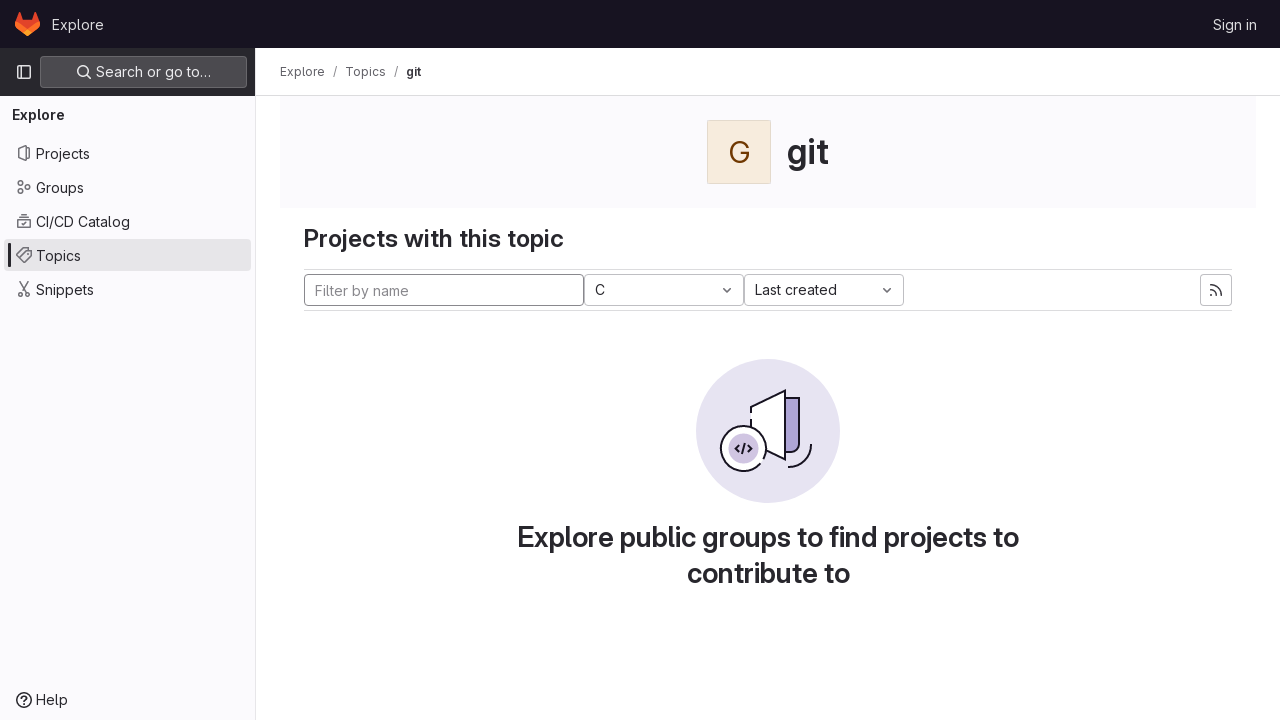

--- FILE ---
content_type: text/html; charset=utf-8
request_url: https://git.thm.de/explore/projects/topics/git?archived=only&language=7&sort=created_desc
body_size: 23594
content:
<!DOCTYPE html>
<html class="gl-light ui-gray with-top-bar with-header " lang="en">
<head prefix="og: http://ogp.me/ns#">
<meta charset="utf-8">
<meta content="IE=edge" http-equiv="X-UA-Compatible">
<meta content="width=device-width, initial-scale=1" name="viewport">
<title>git · Topics · GitLab</title>
<script nonce="LSixmV1BIoGSaBfrDqlNeA==">
//<![CDATA[
window.gon={};gon.api_version="v4";gon.default_avatar_url="https://git.thm.de/assets/no_avatar-849f9c04a3a0d0cea2424ae97b27447dc64a7dbfae83c036c45b403392f0e8ba.png";gon.max_file_size=10;gon.asset_host=null;gon.webpack_public_path="/assets/webpack/";gon.relative_url_root="";gon.user_color_mode="gl-light";gon.user_color_scheme="white";gon.markdown_surround_selection=null;gon.markdown_automatic_lists=null;gon.math_rendering_limits_enabled=true;gon.recaptcha_api_server_url="https://www.recaptcha.net/recaptcha/api.js";gon.recaptcha_sitekey="";gon.gitlab_url="https://git.thm.de";gon.promo_url="https://about.gitlab.com";gon.forum_url="https://forum.gitlab.com";gon.docs_url="https://docs.gitlab.com";gon.organization_http_header_name="HTTP_GITLAB_ORGANIZATION_ID";gon.revision="b9997a668f5";gon.feature_category="groups_and_projects";gon.gitlab_logo="/assets/gitlab_logo-2957169c8ef64c58616a1ac3f4fc626e8a35ce4eb3ed31bb0d873712f2a041a0.png";gon.secure=true;gon.sprite_icons="/assets/icons-454317f5123bdb93dcb695c6092c458fb0ec6c862d0a56857aefa1c73469f743.svg";gon.sprite_file_icons="/assets/file_icons/file_icons-7cd3d6c3b29a6d972895f36472978a4b5adb4b37f9b5d0716a380e82389f7e0e.svg";gon.emoji_sprites_css_path="/assets/emoji_sprites-d746ae2450a3e9c626d338d77a101b84ff33a47c0c281b676d75c4a6ed2948a4.css";gon.gridstack_css_path="/assets/lazy_bundles/gridstack-5fcfd4ffbea1db04eaf7f16521bcab19ae3af042c8b4afe8d16781eda5a70799.css";gon.test_env=false;gon.disable_animations=null;gon.suggested_label_colors={"#cc338b":"Magenta-pink","#dc143c":"Crimson","#c21e56":"Rose red","#cd5b45":"Dark coral","#ed9121":"Carrot orange","#eee600":"Titanium yellow","#009966":"Green-cyan","#8fbc8f":"Dark sea green","#6699cc":"Blue-gray","#e6e6fa":"Lavender","#9400d3":"Dark violet","#330066":"Deep violet","#36454f":"Charcoal grey","#808080":"Gray"};gon.first_day_of_week=1;gon.time_display_relative=true;gon.time_display_format=0;gon.ee=false;gon.jh=false;gon.dot_com=false;gon.uf_error_prefix="UF";gon.pat_prefix="glpat-";gon.keyboard_shortcuts_enabled=true;gon.diagramsnet_url="https://embed.diagrams.net";gon.features={"sourceEditorToolbar":false,"vscodeWebIde":true,"uiForOrganizations":false,"organizationSwitching":false,"removeMonitorMetrics":true,"improvedHideHeuristics":false};
//]]>
</script>






<link rel="stylesheet" href="/assets/application-edaa6a5342921db8d2413fa41d791480f9b42cac9d40d76f6e8249378a07418b.css" />
<link rel="stylesheet" href="/assets/page_bundles/projects-e17133e405c8030b6b2091ac51b534bb034a2e8063639d24738cf6d190a8726e.css" /><link rel="stylesheet" href="/assets/page_bundles/commit_description-065c52911d70ac846b47cc0f64e7a6e0d3daadd0cd34f5788259712569dc0dc3.css" /><link rel="stylesheet" href="/assets/page_bundles/work_items-1a645abe79ac6548485568d8d034b67a35f8417ffba26e5da4b581e79dff7ba7.css" />
<link rel="stylesheet" href="/assets/application_utilities-be9c243fb45936837f5df8f56b584844abb57127eb153b72a5f74f5fdfcf6388.css" />
<link rel="stylesheet" href="/assets/tailwind-5cf817e0f96ea7040d70003a20588db1cf70fd442a4fd16fdd83b42e8c77e02b.css" />


<link rel="stylesheet" href="/assets/fonts-fae5d3f79948bd85f18b6513a025f863b19636e85b09a1492907eb4b1bb0557b.css" />
<link rel="stylesheet" href="/assets/highlight/themes/white-1285cce1be88ce2ec9caaa6f50ee58d75ce1412f0c5b019194f2477139509e18.css" />


<link rel="preload" href="/assets/application_utilities-be9c243fb45936837f5df8f56b584844abb57127eb153b72a5f74f5fdfcf6388.css" as="style" type="text/css" nonce="uCYOV3lvVjwaeu7mB3wEtA==">
<link rel="preload" href="/assets/application-edaa6a5342921db8d2413fa41d791480f9b42cac9d40d76f6e8249378a07418b.css" as="style" type="text/css" nonce="uCYOV3lvVjwaeu7mB3wEtA==">
<link rel="preload" href="/assets/highlight/themes/white-1285cce1be88ce2ec9caaa6f50ee58d75ce1412f0c5b019194f2477139509e18.css" as="style" type="text/css" nonce="uCYOV3lvVjwaeu7mB3wEtA==">




<script src="/assets/webpack/runtime.435d5b85.bundle.js" defer="defer" nonce="LSixmV1BIoGSaBfrDqlNeA=="></script>
<script src="/assets/webpack/main.3c711c2b.chunk.js" defer="defer" nonce="LSixmV1BIoGSaBfrDqlNeA=="></script>
<script src="/assets/webpack/graphql.e1f11a07.chunk.js" defer="defer" nonce="LSixmV1BIoGSaBfrDqlNeA=="></script>
<script src="/assets/webpack/commons-pages.admin.abuse_reports.show-pages.dashboard.issues-pages.dashboard.milestones.show-pages.-0be646db.f2b9e702.chunk.js" defer="defer" nonce="LSixmV1BIoGSaBfrDqlNeA=="></script>
<script src="/assets/webpack/commons-pages.admin.abuse_reports.show-pages.dashboard.issues-pages.groups.boards-pages.groups.issue-9703a78b.4e2b4f67.chunk.js" defer="defer" nonce="LSixmV1BIoGSaBfrDqlNeA=="></script>
<script src="/assets/webpack/commons-pages.admin.abuse_reports.show-pages.dashboard.issues-pages.groups.boards-pages.groups.issue-b7fd6ac6.2cc0562b.chunk.js" defer="defer" nonce="LSixmV1BIoGSaBfrDqlNeA=="></script>
<script src="/assets/webpack/commons-pages.groups.new-pages.import.gitlab_projects.new-pages.import.manifest.new-pages.projects.n-44c6c18e.1642148b.chunk.js" defer="defer" nonce="LSixmV1BIoGSaBfrDqlNeA=="></script>
<script src="/assets/webpack/commons-pages.search.show-super_sidebar.9facb163.chunk.js" defer="defer" nonce="LSixmV1BIoGSaBfrDqlNeA=="></script>
<script src="/assets/webpack/super_sidebar.0c237560.chunk.js" defer="defer" nonce="LSixmV1BIoGSaBfrDqlNeA=="></script>
<script src="/assets/webpack/commons-pages.admin.abuse_reports-pages.admin.abuse_reports.show-pages.admin.runners.index-pages.das-60005a4f.1f9e674e.chunk.js" defer="defer" nonce="LSixmV1BIoGSaBfrDqlNeA=="></script>
<script src="/assets/webpack/commons-pages.admin.abuse_reports-pages.admin.abuse_reports.show-pages.admin.runners.index-pages.das-d85abd99.e7043e59.chunk.js" defer="defer" nonce="LSixmV1BIoGSaBfrDqlNeA=="></script>
<script src="/assets/webpack/commons-pages.dashboard.groups.index-pages.dashboard.projects-pages.explore.groups-pages.explore.pro-2eb562ee.f220a8de.chunk.js" defer="defer" nonce="LSixmV1BIoGSaBfrDqlNeA=="></script>
<script src="/assets/webpack/pages.explore.projects.3166e2b8.chunk.js" defer="defer" nonce="LSixmV1BIoGSaBfrDqlNeA=="></script>

<meta content="object" property="og:type">
<meta content="GitLab" property="og:site_name">
<meta content="git · Topics · GitLab" property="og:title">
<meta content="GitLab Community Edition" property="og:description">
<meta content="https://git.thm.de/assets/twitter_card-570ddb06edf56a2312253c5872489847a0f385112ddbcd71ccfa1570febab5d2.jpg" property="og:image">
<meta content="64" property="og:image:width">
<meta content="64" property="og:image:height">
<meta content="https://git.thm.de/explore/projects/topics/git?archived=only&amp;language=7&amp;sort=created_desc" property="og:url">
<meta content="summary" property="twitter:card">
<meta content="git · Topics · GitLab" property="twitter:title">
<meta content="GitLab Community Edition" property="twitter:description">
<meta content="https://git.thm.de/assets/twitter_card-570ddb06edf56a2312253c5872489847a0f385112ddbcd71ccfa1570febab5d2.jpg" property="twitter:image">

<meta name="csrf-param" content="authenticity_token" />
<meta name="csrf-token" content="ehX9vtexw0NDBRW4YoiBQKWuqbCynkR89YKw5lgV1ihJkBC7Lh_FOd1Qpgc5Iv1l9PvdGP-Y0Ks9hbaRALdMcg" />
<meta name="csp-nonce" content="LSixmV1BIoGSaBfrDqlNeA==" />
<meta name="action-cable-url" content="/-/cable" />
<link href="/-/manifest.json" rel="manifest">
<link rel="icon" type="image/png" href="/assets/favicon-72a2cad5025aa931d6ea56c3201d1f18e68a8cd39788c7c80d5b2b82aa5143ef.png" id="favicon" data-original-href="/assets/favicon-72a2cad5025aa931d6ea56c3201d1f18e68a8cd39788c7c80d5b2b82aa5143ef.png" />
<link rel="apple-touch-icon" type="image/x-icon" href="/assets/apple-touch-icon-b049d4bc0dd9626f31db825d61880737befc7835982586d015bded10b4435460.png" />
<link href="/search/opensearch.xml" rel="search" title="Search GitLab" type="application/opensearchdescription+xml">




<meta content="GitLab Community Edition" name="description">
<meta content="#28272d" name="theme-color">
</head>

<body class="tab-width-8 gl-browser-chrome gl-platform-mac" data-page="explore:projects:topic">

<script nonce="LSixmV1BIoGSaBfrDqlNeA==">
//<![CDATA[
gl = window.gl || {};
gl.client = {"isChrome":true,"isMac":true};


//]]>
</script>


<header class="header-logged-out" data-testid="navbar">
<a class="gl-sr-only gl-accessibility" href="#content-body">Skip to content</a>
<div class="container-fluid">
<nav aria-label="Explore GitLab" class="header-logged-out-nav gl-display-flex gl-gap-3 gl-justify-content-space-between">
<div class="gl-display-flex gl-align-items-center gl-gap-1">
<span class="gl-sr-only">GitLab</span>
<a title="Homepage" id="logo" class="header-logged-out-logo has-tooltip" aria-label="Homepage" href="/"><img class="brand-header-logo gl-h-6 lazy" alt="" data-src="/uploads/-/system/appearance/header_logo/2/logo.svg" src="[data-uri]" />
</a></div>
<ul class="gl-list-none gl-p-0 gl-m-0 gl-display-flex gl-gap-3 gl-align-items-center gl-flex-grow-1">
<li class="header-logged-out-nav-item">
<a class="" href="/explore">Explore</a>
</li>
</ul>
<ul class="gl-list-none gl-p-0 gl-m-0 gl-display-flex gl-gap-3 gl-align-items-center gl-justify-content-end">
<li class="header-logged-out-nav-item">
<a href="/users/sign_in?redirect_to_referer=yes">Sign in</a>
</li>
</ul>
</nav>
</div>
</header>

<div class="layout-page page-with-super-sidebar">
<aside class="js-super-sidebar super-sidebar super-sidebar-loading" data-command-palette="{}" data-force-desktop-expanded-sidebar="" data-root-path="/" data-sidebar="{&quot;is_logged_in&quot;:false,&quot;context_switcher_links&quot;:[{&quot;title&quot;:&quot;Explore&quot;,&quot;link&quot;:&quot;/explore&quot;,&quot;icon&quot;:&quot;compass&quot;}],&quot;current_menu_items&quot;:[{&quot;id&quot;:&quot;projects_menu&quot;,&quot;title&quot;:&quot;Projects&quot;,&quot;icon&quot;:&quot;project&quot;,&quot;avatar&quot;:null,&quot;avatar_shape&quot;:&quot;rect&quot;,&quot;entity_id&quot;:null,&quot;link&quot;:&quot;/explore/projects/starred&quot;,&quot;is_active&quot;:false,&quot;pill_count&quot;:null,&quot;items&quot;:[],&quot;separated&quot;:false},{&quot;id&quot;:&quot;groups_menu&quot;,&quot;title&quot;:&quot;Groups&quot;,&quot;icon&quot;:&quot;group&quot;,&quot;avatar&quot;:null,&quot;avatar_shape&quot;:&quot;rect&quot;,&quot;entity_id&quot;:null,&quot;link&quot;:&quot;/explore/groups&quot;,&quot;is_active&quot;:false,&quot;pill_count&quot;:null,&quot;items&quot;:[],&quot;separated&quot;:false},{&quot;id&quot;:&quot;catalog_menu&quot;,&quot;title&quot;:&quot;CI/CD Catalog&quot;,&quot;icon&quot;:&quot;catalog-checkmark&quot;,&quot;avatar&quot;:null,&quot;avatar_shape&quot;:&quot;rect&quot;,&quot;entity_id&quot;:null,&quot;link&quot;:&quot;/explore/catalog&quot;,&quot;is_active&quot;:false,&quot;pill_count&quot;:null,&quot;items&quot;:[],&quot;separated&quot;:false},{&quot;id&quot;:&quot;topics_menu&quot;,&quot;title&quot;:&quot;Topics&quot;,&quot;icon&quot;:&quot;labels&quot;,&quot;avatar&quot;:null,&quot;avatar_shape&quot;:&quot;rect&quot;,&quot;entity_id&quot;:null,&quot;link&quot;:&quot;/explore/projects/topics&quot;,&quot;is_active&quot;:true,&quot;pill_count&quot;:null,&quot;items&quot;:[],&quot;separated&quot;:false},{&quot;id&quot;:&quot;snippets_menu&quot;,&quot;title&quot;:&quot;Snippets&quot;,&quot;icon&quot;:&quot;snippet&quot;,&quot;avatar&quot;:null,&quot;avatar_shape&quot;:&quot;rect&quot;,&quot;entity_id&quot;:null,&quot;link&quot;:&quot;/explore/snippets&quot;,&quot;is_active&quot;:false,&quot;pill_count&quot;:null,&quot;items&quot;:[],&quot;separated&quot;:false}],&quot;current_context_header&quot;:&quot;Explore&quot;,&quot;support_path&quot;:&quot;https://about.gitlab.com/get-help/&quot;,&quot;docs_path&quot;:&quot;/help/docs&quot;,&quot;display_whats_new&quot;:false,&quot;show_version_check&quot;:false,&quot;search&quot;:{&quot;search_path&quot;:&quot;/search&quot;,&quot;issues_path&quot;:&quot;/dashboard/issues&quot;,&quot;mr_path&quot;:&quot;/dashboard/merge_requests&quot;,&quot;autocomplete_path&quot;:&quot;/search/autocomplete&quot;,&quot;settings_path&quot;:&quot;/search/settings&quot;,&quot;search_context&quot;:{&quot;for_snippets&quot;:null}},&quot;panel_type&quot;:&quot;explore&quot;,&quot;shortcut_links&quot;:[{&quot;title&quot;:&quot;Snippets&quot;,&quot;href&quot;:&quot;/explore/snippets&quot;,&quot;css_class&quot;:&quot;dashboard-shortcuts-snippets&quot;},{&quot;title&quot;:&quot;Groups&quot;,&quot;href&quot;:&quot;/explore/groups&quot;,&quot;css_class&quot;:&quot;dashboard-shortcuts-groups&quot;},{&quot;title&quot;:&quot;Projects&quot;,&quot;href&quot;:&quot;/explore/projects/starred&quot;,&quot;css_class&quot;:&quot;dashboard-shortcuts-projects&quot;}]}"></aside>

<div class="content-wrapper">

<div class="alert-wrapper gl-force-block-formatting-context">

























<div class="top-bar-fixed container-fluid" data-testid="top-bar">
<div class="top-bar-container gl-display-flex gl-align-items-center gl-gap-2">
<button class="gl-button btn btn-icon btn-md btn-default btn-default-tertiary js-super-sidebar-toggle-expand super-sidebar-toggle -gl-ml-3" aria-controls="super-sidebar" aria-expanded="false" aria-label="Primary navigation sidebar" type="button"><svg class="s16 gl-icon gl-button-icon " data-testid="sidebar-icon"><use href="/assets/icons-454317f5123bdb93dcb695c6092c458fb0ec6c862d0a56857aefa1c73469f743.svg#sidebar"></use></svg>

</button>
<script type="application/ld+json">
{"@context":"https://schema.org","@type":"BreadcrumbList","itemListElement":[{"@type":"ListItem","position":1,"name":"Explore","item":"https://git.thm.de/explore"},{"@type":"ListItem","position":2,"name":"Topics","item":"https://git.thm.de/explore/projects/topics"},{"@type":"ListItem","position":3,"name":"git","item":"https://git.thm.de/explore/projects/topics/git?archived=only\u0026language=7\u0026sort=created_desc"}]}


</script>
<div data-testid="breadcrumb-links" id="js-vue-page-breadcrumbs-wrapper">
<div data-breadcrumbs-json="[{&quot;text&quot;:&quot;Explore&quot;,&quot;href&quot;:&quot;/explore&quot;,&quot;avatarPath&quot;:null},{&quot;text&quot;:&quot;Topics&quot;,&quot;href&quot;:&quot;/explore/projects/topics&quot;,&quot;avatarPath&quot;:null},{&quot;text&quot;:&quot;git&quot;,&quot;href&quot;:&quot;/explore/projects/topics/git?archived=only\u0026language=7\u0026sort=created_desc&quot;,&quot;avatarPath&quot;:null}]" id="js-vue-page-breadcrumbs"></div>
<div id="js-injected-page-breadcrumbs"></div>
</div>


<div id="js-work-item-feedback"></div>


</div>
</div>

</div>
<div class="container-fluid container-limited ">
<main class="content" id="content-body">
<div class="flash-container flash-container-page sticky" data-testid="flash-container">
<div id="js-global-alerts"></div>
</div>




<div class="gl-text-center gl-bg-gray-10 gl-pb-3 gl-pt-6">
<div class="container-fluid container-limited">
<div class="gl-pb-5 gl-align-items-center gl-justify-content-center gl-display-flex">
<div alt="" class="gl-avatar gl-avatar-s64  gl-rounded-base! gl-avatar-identicon gl-avatar-identicon-bg6">
G
</div>

<h1 class="gl-mt-3 gl-ml-5">
git
</h1>
</div>
</div>
</div>
<div class="container-fluid container-limited">
<div class="gl-py-5 gl-border-gray-100 gl-border-b-solid gl-border-b-1">
<h3 class="gl-m-0">Projects with this topic</h3>
</div>
<div class="top-area gl-pt-2 gl-pb-2 gl-justify-content-space-between">
<div class="nav-controls">
<form class="project-filter-form !gl-flex gl-flex-wrap gl-w-full gl-gap-3" data-testid="project-filter-form-container" id="project-filter-form" action="/explore/projects/topics/git?archived=only&amp;language=7&amp;sort=created_desc" accept-charset="UTF-8" method="get"><input type="search" name="name" id="project-filter-form-field" placeholder="Filter by name" class="project-filter-form-field form-control input-short js-projects-list-filter !gl-m-0 gl-grow" spellcheck="false" />
<input type="hidden" name="sort" id="sort" value="created_desc" autocomplete="off" />
<input type="hidden" name="archived" id="archived" value="only" autocomplete="off" />
<input type="hidden" name="language" id="language" value="7" autocomplete="off" />
<div class="dropdown !gl-m-0">
<button class="dropdown-menu-toggle " type="button" data-toggle="dropdown" data-testid="project-language-dropdown"><span class="dropdown-toggle-text ">C</span><svg class="s16 dropdown-menu-toggle-icon" data-testid="chevron-down-icon"><use href="/assets/icons-454317f5123bdb93dcb695c6092c458fb0ec6c862d0a56857aefa1c73469f743.svg#chevron-down"></use></svg></button>
<ul class="dropdown-menu dropdown-menu-right dropdown-menu-selectable">
<li>
<a href="/explore/projects/topics/git?archived=only&amp;sort=created_desc">Any</a>
</li>
<li>
<a class="" href="/explore/projects/topics/git?archived=only&amp;language=10&amp;sort=created_desc">Assembly
</a></li>
<li>
<a class="" href="/explore/projects/topics/git?archived=only&amp;language=166&amp;sort=created_desc">BibTeX
</a></li>
<li>
<a class="is-active" href="/explore/projects/topics/git?archived=only&amp;language=7&amp;sort=created_desc">C
</a></li>
<li>
<a class="" href="/explore/projects/topics/git?archived=only&amp;language=16&amp;sort=created_desc">C#
</a></li>
<li>
<a class="" href="/explore/projects/topics/git?archived=only&amp;language=9&amp;sort=created_desc">C++
</a></li>
<li>
<a class="" href="/explore/projects/topics/git?archived=only&amp;language=34&amp;sort=created_desc">CMake
</a></li>
<li>
<a class="" href="/explore/projects/topics/git?archived=only&amp;language=3&amp;sort=created_desc">CSS
</a></li>
<li>
<a class="" href="/explore/projects/topics/git?archived=only&amp;language=46&amp;sort=created_desc">Dart
</a></li>
<li>
<a class="" href="/explore/projects/topics/git?archived=only&amp;language=92&amp;sort=created_desc">Dockerfile
</a></li>
<li>
<a class="" href="/explore/projects/topics/git?archived=only&amp;language=1&amp;sort=created_desc">HTML
</a></li>
<li>
<a class="" href="/explore/projects/topics/git?archived=only&amp;language=19&amp;sort=created_desc">Java
</a></li>
<li>
<a class="" href="/explore/projects/topics/git?archived=only&amp;language=2&amp;sort=created_desc">JavaScript
</a></li>
<li>
<a class="" href="/explore/projects/topics/git?archived=only&amp;language=20&amp;sort=created_desc">Jupyter Notebook
</a></li>
<li>
<a class="" href="/explore/projects/topics/git?archived=only&amp;language=31&amp;sort=created_desc">Kotlin
</a></li>
<li>
<a class="" href="/explore/projects/topics/git?archived=only&amp;language=45&amp;sort=created_desc">Lex
</a></li>
<li>
<a class="" href="/explore/projects/topics/git?archived=only&amp;language=8&amp;sort=created_desc">Makefile
</a></li>
<li>
<a class="" href="/explore/projects/topics/git?archived=only&amp;language=23&amp;sort=created_desc">PHP
</a></li>
<li>
<a class="" href="/explore/projects/topics/git?archived=only&amp;language=5&amp;sort=created_desc">Python
</a></li>
<li>
<a class="" href="/explore/projects/topics/git?archived=only&amp;language=117&amp;sort=created_desc">SCSS
</a></li>
<li>
<a class="" href="/explore/projects/topics/git?archived=only&amp;language=13&amp;sort=created_desc">Shell
</a></li>
<li>
<a class="" href="/explore/projects/topics/git?archived=only&amp;language=47&amp;sort=created_desc">Swift
</a></li>
<li>
<a class="" href="/explore/projects/topics/git?archived=only&amp;language=12&amp;sort=created_desc">TeX
</a></li>
<li>
<a class="" href="/explore/projects/topics/git?archived=only&amp;language=11&amp;sort=created_desc">TypeScript
</a></li>
<li>
<a class="" href="/explore/projects/topics/git?archived=only&amp;language=28&amp;sort=created_desc">Vue
</a></li>
<li>
<a class="" href="/explore/projects/topics/git?archived=only&amp;language=55&amp;sort=created_desc">Yacc
</a></li>
</ul>
</div>
<input type="submit" name="commit" class="!gl-hidden" data-disable-with="" />
<div class="dropdown js-project-filter-dropdown-wrap gl-inline gl-m-0!">
<button class="dropdown-menu-toggle " id="sort-projects-dropdown" type="button" data-toggle="dropdown" data-display="static"><span class="dropdown-toggle-text ">Last created</span><svg class="s16 dropdown-menu-toggle-icon" data-testid="chevron-down-icon"><use href="/assets/icons-454317f5123bdb93dcb695c6092c458fb0ec6c862d0a56857aefa1c73469f743.svg#chevron-down"></use></svg></button>
<ul class="dropdown-menu dropdown-menu-right dropdown-menu-selectable">
<li class="dropdown-header">
Sort by
</li>
<li>
<a href="/explore/projects/topics/git?archived=only&amp;language=7&amp;sort=latest_activity_desc">Updated date
</a></li>
<li>
<a class="is-active" href="/explore/projects/topics/git?archived=only&amp;language=7&amp;sort=created_desc">Last created
</a></li>
<li>
<a href="/explore/projects/topics/git?archived=only&amp;language=7&amp;sort=name_asc">Name
</a></li>
<li>
<a href="/explore/projects/topics/git?archived=only&amp;language=7&amp;sort=name_desc">Name, descending
</a></li>
<li>
<a href="/explore/projects/topics/git?archived=only&amp;language=7&amp;sort=stars_desc">Most stars
</a></li>
<li>
<a href="/explore/projects/topics/git?archived=only&amp;language=7&amp;sort=latest_activity_asc">Oldest updated
</a></li>
<li>
<a href="/explore/projects/topics/git?archived=only&amp;language=7&amp;sort=created_asc">Oldest created
</a></li>
<li class="divider"></li>
<li>
<a href="/explore/projects/topics/git?language=7&amp;sort=created_desc">Hide archived projects
</a></li>
<li>
<a href="/explore/projects/topics/git?archived=true&amp;language=7&amp;sort=created_desc">Show archived projects
</a></li>
<li>
<a class="is-active" href="/explore/projects/topics/git?archived=only&amp;language=7&amp;sort=created_desc">Show archived projects only
</a></li>
</ul>
</div>


</form>

</div>
<a title="Subscribe to the new projects feed" class="gl-button btn btn-icon btn-md btn-default gl-hidden sm:gl-inline-flex has-tooltip" href="/explore/projects/topics/git.atom"><svg class="s16 gl-icon gl-button-icon " data-testid="rss-icon"><use href="/assets/icons-454317f5123bdb93dcb695c6092c458fb0ec6c862d0a56857aefa1c73469f743.svg#rss"></use></svg>

</a>
</div>
<div class="js-projects-list-holder" data-testid="projects-list">
<div class="nothing-here-block">
<section class="gl-flex gl-empty-state gl-text-center gl-flex-col">
<div class="gl-max-w-full">
<img alt="" class="gl-dark-invert-keep-hue" src="/assets/illustrations/empty-state/empty-projects-md-01b900f981dcf60c6d286ceaad566f586b41c45b2ac750aab2a5460989725e0c.svg" />
</div>
<div class="gl-empty-state-content gl-mx-auto gl-my-0 gl-m-auto gl-p-5">
<h1 class="gl-text-size-h-display gl-leading-36 gl-mt-0 gl-mb-0 h4">
Explore public groups to find projects to contribute to
</h1>
</div>
</section>

</div>

</div>


</div>

</main>
</div>


</div>
</div>


<script nonce="LSixmV1BIoGSaBfrDqlNeA==">
//<![CDATA[
if ('loading' in HTMLImageElement.prototype) {
  document.querySelectorAll('img.lazy').forEach(img => {
    img.loading = 'lazy';
    let imgUrl = img.dataset.src;
    // Only adding width + height for avatars for now
    if (imgUrl.indexOf('/avatar/') > -1 && imgUrl.indexOf('?') === -1) {
      const targetWidth = img.getAttribute('width') || img.width;
      imgUrl += `?width=${targetWidth}`;
    }
    img.src = imgUrl;
    img.removeAttribute('data-src');
    img.classList.remove('lazy');
    img.classList.add('js-lazy-loaded');
    img.dataset.testid = 'js-lazy-loaded-content';
  });
}

//]]>
</script>
<script nonce="LSixmV1BIoGSaBfrDqlNeA==">
//<![CDATA[
gl = window.gl || {};
gl.experiments = {};


//]]>
</script>

</body>
</html>



--- FILE ---
content_type: text/javascript; charset=utf-8
request_url: https://git.thm.de/assets/webpack/41.76fdf537.chunk.js
body_size: 5693
content:
(this.webpackJsonp=this.webpackJsonp||[]).push([[41],{"3A1J":function(e,t,s){"use strict";var i=s("z1xw"),l=s("4lAS"),o=s("EldY"),r=s("Pyw5"),n=s.n(r);const a={name:"ClearIconButton",components:{GlButton:l.a},directives:{GlTooltip:i.a},props:{title:{type:String,required:!1,default:()=>Object(o.b)("ClearIconButton.title","Clear")},tooltipContainer:{required:!1,default:!1,validator:e=>!1===e||"string"==typeof e||e instanceof HTMLElement}}};const d=n()({render:function(){var e=this.$createElement;return(this._self._c||e)("gl-button",this._g({directives:[{name:"gl-tooltip",rawName:"v-gl-tooltip.hover",value:{container:this.tooltipContainer},expression:"{ container: tooltipContainer }",modifiers:{hover:!0}}],staticClass:"gl-clear-icon-button",attrs:{variant:"default",category:"tertiary",size:"small",name:"clear",icon:"clear",title:this.title,"aria-label":this.title}},this.$listeners))},staticRenderFns:[]},void 0,a,void 0,!1,void 0,!1,void 0,void 0,void 0);t.a=d},"3fen":function(e,t,s){"use strict";s.d(t,"a",(function(){return u})),s.d(t,"b",(function(){return n})),s.d(t,"c",(function(){return c}));var i=s("6npM"),l=s.n(i),o=s("lx39"),r=s.n(o);const n=e=>Boolean(e)&&(r()(e.value)||l()(e.value)),a=function(){let{options:e}=arguments.length>0&&void 0!==arguments[0]?arguments[0]:{};return Array.isArray(e)&&e.every(n)},d=e=>e.length===new Set(e).size,u=e=>e.flatMap(e=>n(e)?e:e.options),c=e=>(e=>e.every(n)||e.every(a))(e)&&(e=>d(u(e).map(e=>{let{value:t}=e;return t})))(e)&&(e=>d(e.filter(a).map(e=>{let{text:t}=e;return t})))(e)},crTv:function(e,t,s){"use strict";var i=s("3CjL"),l=s.n(i),o=s("o4PY"),r=s.n(o),n=s("59DU"),a=s.n(n),d=s("Qog8"),u=s("ntxz"),c=s("V5u/"),h=s("XBTk"),p=s("4lAS"),g=s("FkSe"),b=s("ehHk"),m=s("iN9h"),f=s("qaCH"),v=s("EldY"),y=s("s1D3"),x=s("Pyw5"),S=s.n(x);const _={name:"GlListboxItem",components:{GlIcon:y.a},props:{isSelected:{type:Boolean,default:!1,required:!1},isFocused:{type:Boolean,default:!1,required:!1},isCheckCentered:{type:Boolean,required:!1,default:!1}},computed:{checkedClasses(){return this.isCheckCentered?"":"gl-mt-3 gl-self-start"}},methods:{toggleSelection(){this.$emit("select",!this.isSelected)},onKeydown(e){const{code:t}=e;t!==c.d&&t!==c.m||(Object(d.k)(e),this.toggleSelection())}}};var I=S()({render:function(){var e=this,t=e.$createElement,s=e._self._c||t;return s("li",{staticClass:"gl-new-dropdown-item",attrs:{role:"option",tabindex:e.isFocused?0:-1,"aria-selected":e.isSelected},on:{click:e.toggleSelection,keydown:e.onKeydown}},[s("span",{staticClass:"gl-new-dropdown-item-content"},[s("gl-icon",{class:["gl-new-dropdown-item-check-icon",{"gl-invisible":!e.isSelected},e.checkedClasses],attrs:{name:"mobile-issue-close","data-testid":"dropdown-item-checkbox"}}),e._v(" "),s("span",{staticClass:"gl-new-dropdown-item-text-wrapper"},[e._t("default")],2)],1)])},staticRenderFns:[]},void 0,_,void 0,!1,void 0,!1,void 0,void 0,void 0);const B={name:"GlListboxSearchInput",components:{GlClearIconButton:s("3A1J").a,GlIcon:y.a},model:{prop:"value",event:"input"},props:{value:{type:String,required:!1,default:""},placeholder:{type:String,required:!1,default:"Search"}},computed:{hasValue(){return Boolean(this.value.length)},inputListeners(){return{...this.$listeners,input:e=>{this.$emit("input",e.target.value)}}}},methods:{clearInput(){this.$emit("input",""),this.focusInput()},focusInput(){this.$refs.input.focus()}}};var C=S()({render:function(){var e=this,t=e.$createElement,s=e._self._c||t;return s("div",{staticClass:"gl-listbox-search"},[s("gl-icon",{staticClass:"gl-listbox-search-icon",attrs:{name:"search-sm",size:12}}),e._v(" "),s("input",e._g({ref:"input",staticClass:"gl-listbox-search-input",attrs:{type:"search","aria-label":e.placeholder,placeholder:e.placeholder},domProps:{value:e.value}},e.inputListeners)),e._v(" "),e.hasValue?s("gl-clear-icon-button",{staticClass:"gl-listbox-search-clear-button",on:{click:function(t){return t.stopPropagation(),e.clearInput.apply(null,arguments)}}}):e._e()],1)},staticRenderFns:[]},void 0,B,void 0,!1,void 0,!1,void 0,void 0,void 0);const w={name:"GlListboxGroup",props:{name:{type:String,required:!0},textSrOnly:{type:Boolean,required:!1,default:!1}},created(){this.nameId=r()("gl-listbox-group-")}};var O=S()({render:function(){var e=this,t=e.$createElement,s=e._self._c||t;return s("ul",{staticClass:"gl-mb-0 gl-pl-0",attrs:{role:"group","aria-labelledby":e.nameId}},[s("li",{staticClass:"gl-pb-2 gl-pl-4 gl-pt-3 gl-text-sm gl-font-bold",class:{"gl-sr-only":e.textSrOnly},attrs:{id:e.nameId,role:"presentation"}},[e._t("group-label",(function(){return[e._v(e._s(e.name))]}))],2),e._v(" "),e._t("default")],2)},staticRenderFns:[]},void 0,w,void 0,!1,void 0,!1,void 0,void 0,void 0),k=s("3fen");const q=["gl-border-t","gl-border-t-gray-200","gl-pt-1","gl-mt-2"];const $={name:"GlCollapsibleListbox",HEADER_ITEMS_BORDER_CLASSES:["gl-border-b-1","gl-border-b-solid","gl-border-b-gray-200"],events:{GL_DROPDOWN_SHOWN:c.i,GL_DROPDOWN_HIDDEN:c.h},components:{GlBaseDropdown:f.b,GlListboxItem:I,GlListboxGroup:O,GlButton:p.a,GlSearchBoxByType:m.a,GlListboxSearchInput:C,GlLoadingIcon:g.a,GlIntersectionObserver:b.a},model:{prop:"selected",event:"select"},props:{items:{type:Array,required:!1,default:()=>[],validator:k.c},selected:{type:[Array,String,Number],required:!1,default:()=>[]},multiple:{type:Boolean,required:!1,default:!1},toggleText:{type:String,required:!1,default:""},textSrOnly:{type:Boolean,required:!1,default:!1},headerText:{type:String,required:!1,default:""},category:{type:String,required:!1,default:h.m.primary,validator:e=>e in h.m},variant:{type:String,required:!1,default:h.w.default,validator:e=>e in h.w},size:{type:String,required:!1,default:"medium",validator:e=>e in h.n},icon:{type:String,required:!1,default:""},disabled:{type:Boolean,required:!1,default:!1},loading:{type:Boolean,required:!1,default:!1},toggleClass:{type:[String,Array,Object],required:!1,default:null},noCaret:{type:Boolean,required:!1,default:!1},placement:{type:String,required:!1,default:"bottom-start",validator:e=>Object.keys(h.v).includes(e)},isCheckCentered:{type:Boolean,required:!1,default:!1},toggleAriaLabelledBy:{type:String,required:!1,default:null},listAriaLabelledBy:{type:String,required:!1,default:null},searchable:{type:Boolean,required:!1,default:!1},searching:{type:Boolean,required:!1,default:!1},infiniteScroll:{type:Boolean,required:!1,default:!1},totalItems:{type:Number,required:!1,default:null},infiniteScrollLoading:{type:Boolean,required:!1,default:!1},noResultsText:{type:String,required:!1,default:"No results found"},searchPlaceholder:{type:String,required:!1,default:"Search"},resetButtonLabel:{type:String,required:!1,default:""},showSelectAllButtonLabel:{type:String,required:!1,default:""},block:{type:Boolean,required:!1,default:!1},dropdownOffset:{type:[Number,Object],required:!1,default:void 0},fluidWidth:{type:Boolean,required:!1,default:!1},positioningStrategy:{type:String,required:!1,default:c.k,validator:e=>[c.k,c.l].includes(e)},startOpened:{type:Boolean,required:!1,default:!1},srOnlyResultsLabel:{type:Function,required:!1,default:Object(v.c)("GlCollapsibleListbox.srOnlyResultsLabel","%d result","%d results")},improvedHideHeuristics:{type:Boolean,required:!1,default:()=>Boolean(u.b.useImprovedHideHeuristics)}},data:()=>({selectedValues:[],toggleId:r()("dropdown-toggle-btn-"),listboxId:r()("listbox-"),nextFocusedItemIndex:null,searchStr:"",topBoundaryVisible:!0,bottomBoundaryVisible:!0}),computed:{listboxTag(){return!this.hasItems||Object(k.b)(this.items[0])?"ul":"div"},listboxClasses(){return{"top-scrim-visible":!this.topBoundaryVisible,"bottom-scrim-visible":!this.bottomBoundaryVisible,[c.f]:!0}},itemTag(){return"ul"===this.listboxTag?"li":"div"},flattenedOptions(){return Object(k.a)(this.items)},hasItems(){return this.items.length>0},listboxToggleText(){var e;return this.toggleText?this.toggleText:!this.multiple&&this.selectedValues.length?null===(e=this.flattenedOptions.find(e=>{let{value:t}=e;return t===this.selectedValues[0]}))||void 0===e?void 0:e.text:""},selectedIndices(){return this.selectedValues.map(e=>this.flattenedOptions.findIndex(t=>{let{value:s}=t;return s===e})).sort()},showList(){return this.flattenedOptions.length&&!this.searching},showNoResultsText(){return!this.flattenedOptions.length&&!this.searching},announceSRSearchResults(){return this.searchable&&!this.showNoResultsText},headerId(){return this.headerText&&r()("listbox-header-")},showResetButton(){return!!this.resetButtonLabel&&(!!this.hasItems&&(!(!this.selected||0===this.selected.length)&&!this.showSelectAllButton))},showSelectAllButton(){return!!this.showSelectAllButtonLabel&&(!!this.multiple&&(!!this.hasItems&&this.selected.length!==this.flattenedOptions.length))},showIntersectionObserver(){return this.infiniteScroll&&!this.infiniteScrollLoading&&!this.loading&&!this.searching},hasCustomToggle(){return Boolean(this.$scopedSlots.toggle)},hasSelection(){return Boolean(this.selectedValues.length)},toggleButtonClasses(){const e=[this.toggleClass];return this.hasSelection||e.push("!gl-text-gray-500"),e},hasHeader(){return this.headerText||this.searchable},hasFooter(){return Boolean(this.$scopedSlots.footer)}},watch:{selected:{immediate:!0,handler(e){Array.isArray(e)?this.selectedValues=[...e]:this.selectedValues=a()(e)?[]:[e]}},items:{handler(){this.$nextTick(()=>{this.observeScroll()})}}},mounted(){this.startOpened&&this.open(),this.observeScroll()},beforeDestroy(){var e;null===(e=this.scrollObserver)||void 0===e||e.disconnect()},methods:{open(){this.$refs.baseDropdown.open()},close(){this.$refs.baseDropdown.close()},groupClasses:e=>0===e?null:q,onShow(){var e;this.searchable?this.focusSearchInput():this.focusItem(null!==(e=this.selectedIndices[0])&&void 0!==e?e:0,this.getFocusableListItemElements());this.$emit(c.i)},onHide(){this.$emit(c.h),this.nextFocusedItemIndex=null},onKeydown(e){const{code:t,target:s}=e,i=this.getFocusableListItemElements();if(i.length<1)return;let l=!0;const o=s.matches(".gl-listbox-search-input");if(t===c.j){if(o)return;this.focusItem(0,i)}else if(t===c.c){if(o)return;this.focusItem(i.length-1,i)}else if(t===c.b){if(o)return;this.searchable&&0===i.indexOf(s)?this.focusSearchInput():this.focusNextItem(e,i,-1)}else t===c.a?o?this.focusItem(0,i):this.focusNextItem(e,i,1):l=!1;l&&Object(d.k)(e)},getFocusableListItemElements(){var e;const t=null===(e=this.$refs.list)||void 0===e?void 0:e.querySelectorAll('[role="option"]');return Array.from(t||[])},focusNextItem(e,t,s){const{target:i}=e,o=t.indexOf(i),r=l()(o+s,0,t.length-1);this.focusItem(r,t)},focusItem(e,t){var s;this.nextFocusedItemIndex=e,null===(s=t[e])||void 0===s||s.focus()},focusSearchInput(){this.$refs.searchBox.focusInput()},onSelect(e,t){this.multiple?this.onMultiSelect(e.value,t):this.onSingleSelect(e.value,t)},isSelected(e){return this.selectedValues.some(t=>t===e.value)},isFocused(e){return this.nextFocusedItemIndex===this.flattenedOptions.indexOf(e)},onSingleSelect(e,t){t&&this.$emit("select",e),this.closeAndFocus()},onMultiSelect(e,t){t?this.$emit("select",[...this.selectedValues,e]):this.$emit("select",this.selectedValues.filter(t=>t!==e))},search(e){this.$emit("search",e)},onResetButtonClicked(){this.$emit("reset")},onSelectAllButtonClicked(){this.$emit("select-all")},closeAndFocus(){this.$refs.baseDropdown.closeAndFocus()},onIntersectionObserverAppear(){this.$emit("bottom-reached")},listboxItemMoreItemsAriaAttributes(e){return null===this.totalItems?{}:{"aria-setsize":this.totalItems,"aria-posinset":e+1}},observeScroll(){var e;const t={rootMargin:"8px",root:this.$refs.list,threshold:1};null===(e=this.scrollObserver)||void 0===e||e.disconnect();const s=new IntersectionObserver(e=>{e.forEach(e=>{var t;this[null===(t=e.target)||void 0===t?void 0:t.$__visibilityProp]=e.isIntersecting})},t),i=this.$refs["top-boundary"],l=this.$refs["bottom-boundary"];i&&(i.$__visibilityProp="topBoundaryVisible",s.observe(i)),l&&(l.$__visibilityProp="bottomBoundaryVisible",s.observe(l)),this.scrollObserver=s},isOption:k.b}};const L=S()({render:function(){var e=this,t=e.$createElement,s=e._self._c||t;return s("gl-base-dropdown",{ref:"baseDropdown",attrs:{"aria-haspopup":"listbox","aria-labelledby":e.toggleAriaLabelledBy,block:e.block,"toggle-id":e.toggleId,"toggle-text":e.listboxToggleText,"toggle-class":e.toggleButtonClasses,"text-sr-only":e.textSrOnly,category:e.category,variant:e.variant,size:e.size,icon:e.icon,disabled:e.disabled,loading:e.loading,"no-caret":e.noCaret,placement:e.placement,offset:e.dropdownOffset,"fluid-width":e.fluidWidth,"positioning-strategy":e.positioningStrategy,"improved-hide-heuristics":e.improvedHideHeuristics},on:e._d({},[e.$options.events.GL_DROPDOWN_SHOWN,e.onShow,e.$options.events.GL_DROPDOWN_HIDDEN,e.onHide]),scopedSlots:e._u([e.hasCustomToggle?{key:"toggle",fn:function(){return[e._t("toggle")]},proxy:!0}:null],null,!0)},[e._v(" "),e.headerText?s("div",{staticClass:"gl-flex gl-min-h-8 gl-items-center !gl-p-4",class:e.$options.HEADER_ITEMS_BORDER_CLASSES},[s("div",{staticClass:"gl-grow gl-pr-2 gl-text-sm gl-font-bold",attrs:{id:e.headerId,"data-testid":"listbox-header-text"}},[e._v("\n      "+e._s(e.headerText)+"\n    ")]),e._v(" "),e.showResetButton?s("gl-button",{staticClass:"!gl-m-0 !gl-w-auto gl-max-w-1/2 gl-flex-shrink-0 gl-text-ellipsis !gl-px-2 !gl-py-2 !gl-text-sm focus:!gl-shadow-inner-2-blue-400",attrs:{category:"tertiary","data-testid":"listbox-reset-button"},on:{click:e.onResetButtonClicked}},[e._v("\n      "+e._s(e.resetButtonLabel)+"\n    ")]):e._e(),e._v(" "),e.showSelectAllButton?s("gl-button",{staticClass:"!gl-m-0 !gl-w-auto gl-max-w-1/2 gl-flex-shrink-0 gl-text-ellipsis !gl-px-2 !gl-py-2 !gl-text-sm focus:!gl-shadow-inner-2-blue-400",attrs:{category:"tertiary","data-testid":"listbox-select-all-button"},on:{click:e.onSelectAllButtonClicked}},[e._v("\n      "+e._s(e.showSelectAllButtonLabel)+"\n    ")]):e._e()],1):e._e(),e._v(" "),e.searchable?s("div",{class:e.$options.HEADER_ITEMS_BORDER_CLASSES},[s("gl-listbox-search-input",{ref:"searchBox",class:{"gl-listbox-topmost":!e.headerText},attrs:{"data-testid":"listbox-search-input",placeholder:e.searchPlaceholder},on:{input:e.search,keydown:[function(t){if(!t.type.indexOf("key")&&e._k(t.keyCode,"enter",13,t.key,"Enter"))return null;t.preventDefault()},e.onKeydown]},model:{value:e.searchStr,callback:function(t){e.searchStr=t},expression:"searchStr"}}),e._v(" "),e.searching?s("gl-loading-icon",{staticClass:"gl-my-3",attrs:{"data-testid":"listbox-search-loader",size:"md"}}):e._e()],1):e._e(),e._v(" "),e.showList?s(e.listboxTag,{ref:"list",tag:"component",staticClass:"gl-new-dropdown-contents gl-new-dropdown-contents-with-scrim-overlay",class:e.listboxClasses,attrs:{id:e.listboxId,"aria-labelledby":e.listAriaLabelledBy||e.headerId||e.toggleId,role:"listbox",tabindex:"0"},on:{keydown:e.onKeydown}},[s(e.itemTag,{tag:"component",staticClass:"top-scrim-wrapper",attrs:{"aria-hidden":"true","data-testid":"top-scrim"}},[s("div",{staticClass:"top-scrim",class:{"top-scrim-light":!e.hasHeader,"top-scrim-dark":e.hasHeader}})]),e._v(" "),s(e.itemTag,{ref:"top-boundary",tag:"component",attrs:{"aria-hidden":"true"}}),e._v(" "),e._l(e.items,(function(t,i){return[e.isOption(t)?[s("gl-listbox-item",e._b({key:t.value,attrs:{"data-testid":"listbox-item-"+t.value,"is-selected":e.isSelected(t),"is-focused":e.isFocused(t),"is-check-centered":e.isCheckCentered},on:{select:function(s){return e.onSelect(t,s)}}},"gl-listbox-item",e.listboxItemMoreItemsAriaAttributes(i),!1),[e._t("list-item",(function(){return[e._v("\n            "+e._s(t.text)+"\n          ")]}),{item:t})],2)]:[s("gl-listbox-group",{key:t.text,class:e.groupClasses(i),attrs:{name:t.text,"text-sr-only":t.textSrOnly},scopedSlots:e._u([e.$scopedSlots["group-label"]?{key:"group-label",fn:function(){return[e._t("group-label",null,{group:t})]},proxy:!0}:null],null,!0)},[e._v(" "),e._l(t.options,(function(t){return s("gl-listbox-item",{key:t.value,attrs:{"data-testid":"listbox-item-"+t.value,"is-selected":e.isSelected(t),"is-focused":e.isFocused(t),"is-check-centered":e.isCheckCentered},on:{select:function(s){return e.onSelect(t,s)}}},[e._t("list-item",(function(){return[e._v("\n              "+e._s(t.text)+"\n            ")]}),{item:t})],2)}))],2)]]})),e._v(" "),e.infiniteScrollLoading?s(e.itemTag,{tag:"component"},[s("gl-loading-icon",{staticClass:"gl-my-3",attrs:{"data-testid":"listbox-infinite-scroll-loader",size:"md"}})],1):e._e(),e._v(" "),e.showIntersectionObserver?s("gl-intersection-observer",{on:{appear:e.onIntersectionObserverAppear}}):e._e(),e._v(" "),s(e.itemTag,{ref:"bottom-boundary",tag:"component",attrs:{"aria-hidden":"true"}}),e._v(" "),s(e.itemTag,{tag:"component",staticClass:"bottom-scrim-wrapper",attrs:{"aria-hidden":"true","data-testid":"bottom-scrim"}},[s("div",{staticClass:"bottom-scrim",class:{"!gl-rounded-none":e.hasFooter}})])],2):e._e(),e._v(" "),e.announceSRSearchResults?s("span",{staticClass:"gl-sr-only",attrs:{"data-testid":"listbox-number-of-results","aria-live":"assertive"}},[e._t("search-summary-sr-only",(function(){return[e._v("\n      "+e._s(e.srOnlyResultsLabel(e.flattenedOptions.length))+"\n    ")]}))],2):e.showNoResultsText?s("div",{staticClass:"gl-py-3 gl-pl-7 gl-pr-5 gl-text-base gl-text-gray-600",attrs:{"aria-live":"assertive","data-testid":"listbox-no-results-text"}},[e._v("\n    "+e._s(e.noResultsText)+"\n  ")]):e._e(),e._v(" "),e._t("footer")],2)},staticRenderFns:[]},void 0,$,void 0,!1,void 0,!1,void 0,void 0,void 0);t.a=L},iN9h:function(e,t,s){"use strict";var i=s("3A1J"),l=s("PrLL"),o=s("s1D3"),r=s("FkSe"),n=s("EldY"),a=s("Pyw5"),d=s.n(a);const u={name:"GlSearchboxByType",components:{GlClearIconButton:i.a,GlIcon:o.a,GlFormInput:l.a,GlLoadingIcon:r.a},inheritAttrs:!1,model:{prop:"value",event:"input"},props:{value:{type:String,required:!1,default:""},borderless:{type:Boolean,required:!1,default:!1},clearButtonTitle:{type:String,required:!1,default:()=>Object(n.b)("GlSearchBoxByType.clearButtonTitle","Clear")},disabled:{type:Boolean,required:!1,default:!1},isLoading:{type:Boolean,required:!1,default:!1},tooltipContainer:{required:!1,default:!1,validator:e=>!1===e||"string"==typeof e||e instanceof HTMLElement}},computed:{inputAttributes(){const e={type:"search",placeholder:Object(n.b)("GlSearchBoxByType.input.placeholder","Search"),...this.$attrs};return e["aria-label"]||(e["aria-label"]=e.placeholder),e},hasValue(){return Boolean(this.value.length)},inputListeners(){return{...this.$listeners,input:this.onInput,focusin:this.onFocusin,focusout:this.onFocusout}},showClearButton(){return this.hasValue&&!this.disabled}},methods:{isInputOrClearButton(e){var t,s;return e===(null===(t=this.$refs.input)||void 0===t?void 0:t.$el)||e===(null===(s=this.$refs.clearButton)||void 0===s?void 0:s.$el)},clearInput(){this.onInput(""),this.focusInput()},focusInput(){this.$refs.input.$el.focus()},onInput(e){this.$emit("input",e)},onFocusout(e){const{relatedTarget:t}=e;this.isInputOrClearButton(t)||this.$emit("focusout",e)},onFocusin(e){const{relatedTarget:t}=e;this.isInputOrClearButton(t)||this.$emit("focusin",e)}}};const c=d()({render:function(){var e=this,t=e.$createElement,s=e._self._c||t;return s("div",{staticClass:"gl-search-box-by-type"},[s("gl-icon",{staticClass:"gl-search-box-by-type-search-icon",attrs:{name:"search"}}),e._v(" "),s("gl-form-input",e._g(e._b({ref:"input",class:{"gl-search-box-by-type-input":!e.borderless,"gl-search-box-by-type-input-borderless":e.borderless},attrs:{value:e.value,disabled:e.disabled}},"gl-form-input",e.inputAttributes,!1),e.inputListeners)),e._v(" "),e.isLoading||e.showClearButton?s("div",{staticClass:"gl-search-box-by-type-right-icons"},[e.isLoading?s("gl-loading-icon",{staticClass:"gl-search-box-by-type-loading-icon"}):e._e(),e._v(" "),e.showClearButton?s("gl-clear-icon-button",{ref:"clearButton",staticClass:"gl-search-box-by-type-clear gl-clear-icon-button",attrs:{title:e.clearButtonTitle,"tooltip-container":e.tooltipContainer},on:{click:function(t){return t.stopPropagation(),e.clearInput.apply(null,arguments)},focusin:e.onFocusin,focusout:e.onFocusout}}):e._e()],1):e._e()],1)},staticRenderFns:[]},void 0,u,void 0,!1,void 0,!1,void 0,void 0,void 0);t.a=c}}]);
//# sourceMappingURL=41.76fdf537.chunk.js.map

--- FILE ---
content_type: text/javascript; charset=utf-8
request_url: https://git.thm.de/assets/webpack/commons-pages.dashboard.groups.index-pages.dashboard.projects-pages.explore.groups-pages.explore.pro-2eb562ee.f220a8de.chunk.js
body_size: 31159
content:
(this.webpackJsonp=this.webpackJsonp||[]).push([[53,41,93,856],{"/eF7":function(t,e,n){var i=n("omPs"),r=n("LlRA"),o=n("1/+g"),s=n("LK1c"),l=n("qifX"),a=n("iNcF"),c=n("qmgT"),u=n("gO+Z"),d=n("mqi7"),h=n("1sa0"),p=n("5TiC"),f=n("ZB1U"),b=n("aYTY"),g=n("90A/"),m=n("z9/d"),v=n("P/Kr"),y=n("FBB6"),O=n("dOWE"),w=n("XCkn"),x=n("2rze"),j=n("/NDV"),S=n("UwPs"),C={};C["[object Arguments]"]=C["[object Array]"]=C["[object ArrayBuffer]"]=C["[object DataView]"]=C["[object Boolean]"]=C["[object Date]"]=C["[object Float32Array]"]=C["[object Float64Array]"]=C["[object Int8Array]"]=C["[object Int16Array]"]=C["[object Int32Array]"]=C["[object Map]"]=C["[object Number]"]=C["[object Object]"]=C["[object RegExp]"]=C["[object Set]"]=C["[object String]"]=C["[object Symbol]"]=C["[object Uint8Array]"]=C["[object Uint8ClampedArray]"]=C["[object Uint16Array]"]=C["[object Uint32Array]"]=!0,C["[object Error]"]=C["[object Function]"]=C["[object WeakMap]"]=!1,t.exports=function t(e,n,_,k,$,I){var T,B=1&n,A=2&n,D=4&n;if(_&&(T=$?_(e,k,$,I):_(e)),void 0!==T)return T;if(!w(e))return e;var L=v(e);if(L){if(T=b(e),!B)return c(e,T)}else{var q=f(e),R="[object Function]"==q||"[object GeneratorFunction]"==q;if(y(e))return a(e,B);if("[object Object]"==q||"[object Arguments]"==q||R&&!$){if(T=A||R?{}:m(e),!B)return A?d(e,l(T,e)):u(e,s(T,e))}else{if(!C[q])return $?e:{};T=g(e,q,B)}}I||(I=new i);var E=I.get(e);if(E)return E;I.set(e,T),x(e)?e.forEach((function(i){T.add(t(i,n,_,i,e,I))})):O(e)&&e.forEach((function(i,r){T.set(r,t(i,n,_,r,e,I))}));var F=L?void 0:(D?A?p:h:A?S:j)(e);return r(F||e,(function(i,r){F&&(i=e[r=i]),o(T,r,t(i,n,_,r,e,I))})),T}},"1fc5":function(t,e,n){"use strict";var i=n("9k56"),r=n("lgrP"),o=n("3hkr"),s=n("jIK5"),l=n("VuSA"),a=n("hII5"),c=n("XREi");const u=Object(a.c)(Object(l.m)({...Object(l.k)(c.b,["size"]),ariaRole:Object(a.b)(s.r,"group"),size:Object(a.b)(s.r),tag:Object(a.b)(s.r,"div"),vertical:Object(a.b)(s.g,!1)}),o.g),d=Object(i.c)({name:o.g,functional:!0,props:u,render(t,e){let{props:n,data:i,children:o}=e;return t(n.tag,Object(r.a)(i,{class:{"btn-group":!n.vertical,"btn-group-vertical":n.vertical,["btn-group-"+n.size]:n.size},attrs:{role:n.ariaRole}}),o)}});var h=n("Pyw5");const p={name:"GlButtonGroup",components:{BButtonGroup:d}};const f=n.n(h)()({render:function(){var t=this.$createElement;return(this._self._c||t)("b-button-group",this._g(this._b({},"b-button-group",this.$attrs,!1),this.$listeners),[this._t("default")],2)},staticRenderFns:[]},void 0,p,void 0,!1,void 0,!1,void 0,void 0,void 0);e.a=f},"2rze":function(t,e,n){var i=n("9s1C"),r=n("wJPF"),o=n("Uc6l"),s=o&&o.isSet,l=s?r(s):i;t.exports=l},"3A1J":function(t,e,n){"use strict";var i=n("z1xw"),r=n("4lAS"),o=n("EldY"),s=n("Pyw5"),l=n.n(s);const a={name:"ClearIconButton",components:{GlButton:r.a},directives:{GlTooltip:i.a},props:{title:{type:String,required:!1,default:()=>Object(o.b)("ClearIconButton.title","Clear")},tooltipContainer:{required:!1,default:!1,validator:t=>!1===t||"string"==typeof t||t instanceof HTMLElement}}};const c=l()({render:function(){var t=this.$createElement;return(this._self._c||t)("gl-button",this._g({directives:[{name:"gl-tooltip",rawName:"v-gl-tooltip.hover",value:{container:this.tooltipContainer},expression:"{ container: tooltipContainer }",modifiers:{hover:!0}}],staticClass:"gl-clear-icon-button",attrs:{variant:"default",category:"tertiary",size:"small",name:"clear",icon:"clear",title:this.title,"aria-label":this.title}},this.$listeners))},staticRenderFns:[]},void 0,a,void 0,!1,void 0,!1,void 0,void 0,void 0);e.a=c},"3CjL":function(t,e,n){var i=n("6+df"),r=n("3ftC");t.exports=function(t,e,n){return void 0===n&&(n=e,e=void 0),void 0!==n&&(n=(n=r(n))==n?n:0),void 0!==e&&(e=(e=r(e))==e?e:0),i(r(t),e,n)}},"3fen":function(t,e,n){"use strict";n.d(e,"a",(function(){return u})),n.d(e,"b",(function(){return l})),n.d(e,"c",(function(){return d}));var i=n("6npM"),r=n.n(i),o=n("lx39"),s=n.n(o);const l=t=>Boolean(t)&&(s()(t.value)||r()(t.value)),a=function(){let{options:t}=arguments.length>0&&void 0!==arguments[0]?arguments[0]:{};return Array.isArray(t)&&t.every(l)},c=t=>t.length===new Set(t).size,u=t=>t.flatMap(t=>l(t)?t:t.options),d=t=>(t=>t.every(l)||t.every(a))(t)&&(t=>c(u(t).map(t=>{let{value:e}=t;return e})))(t)&&(t=>c(t.filter(a).map(t=>{let{text:e}=t;return e})))(t)},"4Alm":function(t,e,n){"use strict";n.d(e,"a",(function(){return l})),n.d(e,"b",(function(){return s}));var i=n("9k56"),r=n("jIK5"),o=n("hII5");const s=Object(o.c)({plain:Object(o.b)(r.g,!1)},"formControls"),l=Object(i.c)({props:s,computed:{custom(){return!this.plain}}})},"59DU":function(t,e){t.exports=function(t){return null==t}},"6+df":function(t,e){t.exports=function(t,e,n){return t==t&&(void 0!==n&&(t=t<=n?t:n),void 0!==e&&(t=t>=e?t:e)),t}},"7z1+":function(t,e,n){"use strict";n.d(e,"a",(function(){return f})),n.d(e,"b",(function(){return u})),n.d(e,"c",(function(){return c})),n.d(e,"d",(function(){return d}));var i=n("ewH8"),r=n("KFC0"),o=n.n(r),s=n("lx39"),l=n.n(s),a=n("BglX");const c=t=>Boolean(t)&&(t=>{var e;return(null==t||null===(e=t.text)||void 0===e?void 0:e.length)>0&&!Array.isArray(null==t?void 0:t.items)})(t),u=t=>Boolean(t)&&Array.isArray(t.items)&&Boolean(t.items.length)&&t.items.every(c),d=t=>t.every(c)||t.every(u),h=t=>{const e=t();if(!Array.isArray(e))return!1;const n=e.filter(t=>t.tag);return n.length&&n.every(t=>(t=>{var e,n;return Boolean(t)&&(n=(null===(e=t.componentOptions)||void 0===e?void 0:e.tag)||t.tag,["gl-disclosure-dropdown-group","gl-disclosure-dropdown-item","li"].includes(n))})(t))},p=t=>{const e=t(),n=e.find(t=>Array.isArray(t.children)&&t.children.length);return(n?n.children:e).filter(t=>!l()(t.text)||t.text.trim().length>0).every(t=>(t=>{var e;return[a.c,a.b].includes(null===(e=t.type)||void 0===e?void 0:e.name)||"li"===t.type})(t))},f=t=>!!o()(t)&&(i.default.version.startsWith("3")?p(t):h(t))},"8I5C":function(t,e,n){"use strict";n.d(e,"a",(function(){return w}));var i=n("9k56"),r=n("3hkr"),o=n("jIK5"),s=n("QiCN"),l=n("oTzT"),a=n("ZdEn"),c=n("VuSA"),u=n("hII5"),d=n("aQY9"),h=n("S7hR"),p=n("i0uk"),f=n("HO44"),b=n("LHEj"),g=n("QdWE"),m=n("5TS0"),v=n("GeBT");const y=["text","password","email","number","url","tel","search","range","color","date","time","datetime","datetime-local","month","week"],O=Object(u.c)(Object(c.m)({...m.b,...d.b,...p.b,...f.b,...b.b,list:Object(u.b)(o.r),max:Object(u.b)(o.m),min:Object(u.b)(o.m),noWheel:Object(u.b)(o.g,!1),step:Object(u.b)(o.m),type:Object(u.b)(o.r,"text",t=>Object(s.a)(y,t))}),r.v),w=Object(i.c)({name:r.v,mixins:[v.a,m.a,d.a,p.a,f.a,b.a,h.a,g.a],props:O,computed:{localType(){const{type:t}=this;return Object(s.a)(y,t)?t:"text"},computedAttrs(){const{localType:t,name:e,form:n,disabled:i,placeholder:r,required:o,min:s,max:l,step:a}=this;return{id:this.safeId(),name:e,form:n,type:t,disabled:i,placeholder:r,required:o,autocomplete:this.autocomplete||null,readonly:this.readonly||this.plaintext,min:s,max:l,step:a,list:"password"!==t?this.list:null,"aria-required":o?"true":null,"aria-invalid":this.computedAriaInvalid}},computedListeners(){return{...this.bvListeners,input:this.onInput,change:this.onChange,blur:this.onBlur}}},watch:{noWheel(t){this.setWheelStopper(t)}},mounted(){this.setWheelStopper(this.noWheel)},deactivated(){this.setWheelStopper(!1)},activated(){this.setWheelStopper(this.noWheel)},beforeDestroy(){this.setWheelStopper(!1)},methods:{setWheelStopper(t){const e=this.$el;Object(a.c)(t,e,"focus",this.onWheelFocus),Object(a.c)(t,e,"blur",this.onWheelBlur),t||Object(a.a)(document,"wheel",this.stopWheel)},onWheelFocus(){Object(a.b)(document,"wheel",this.stopWheel)},onWheelBlur(){Object(a.a)(document,"wheel",this.stopWheel)},stopWheel(t){Object(a.f)(t,{propagation:!1}),Object(l.c)(this.$el)}},render(t){return t("input",{class:this.computedClass,attrs:this.computedAttrs,domProps:{value:this.localValue},on:this.computedListeners,ref:"input"})}})},"90A/":function(t,e,n){var i=n("TXW/"),r=n("p1dg"),o=n("zPTW"),s=n("VYh0"),l=n("b/GH");t.exports=function(t,e,n){var a=t.constructor;switch(e){case"[object ArrayBuffer]":return i(t);case"[object Boolean]":case"[object Date]":return new a(+t);case"[object DataView]":return r(t,n);case"[object Float32Array]":case"[object Float64Array]":case"[object Int8Array]":case"[object Int16Array]":case"[object Int32Array]":case"[object Uint8Array]":case"[object Uint8ClampedArray]":case"[object Uint16Array]":case"[object Uint32Array]":return l(t,n);case"[object Map]":return new a;case"[object Number]":case"[object String]":return new a(t);case"[object RegExp]":return o(t);case"[object Set]":return new a;case"[object Symbol]":return s(t)}}},"9s1C":function(t,e,n){var i=n("ZB1U"),r=n("QA6A");t.exports=function(t){return r(t)&&"[object Set]"==i(t)}},BglX:function(t,e,n){"use strict";n.d(e,"a",(function(){return o})),n.d(e,"b",(function(){return r})),n.d(e,"c",(function(){return i}));const i="GlDisclosureDropdownItem",r="GlDisclosureDropdownGroup",o={top:"top",bottom:"bottom"}},Bo17:function(t,e,n){"use strict";var i=n("3CjL"),r=n.n(i),o=n("o4PY"),s=n.n(o),l=n("Qog8"),a=n("ntxz"),c=n("V5u/"),u=n("XBTk"),d=n("qaCH"),h=n("XiQx"),p=n("fSQg"),f=n("7z1+"),b=n("Pyw5"),g=n.n(b);const m="."+d.a,v="."+h.a;const y={name:"GlDisclosureDropdown",events:{GL_DROPDOWN_SHOWN:c.i,GL_DROPDOWN_HIDDEN:c.h,GL_DROPDOWN_BEFORE_CLOSE:c.e,GL_DROPDOWN_FOCUS_CONTENT:c.g},components:{GlBaseDropdown:d.b,GlDisclosureDropdownItem:h.b,GlDisclosureDropdownGroup:p.a},props:{items:{type:Array,required:!1,default:()=>[],validator:f.d},toggleText:{type:String,required:!1,default:""},textSrOnly:{type:Boolean,required:!1,default:!1},category:{type:String,required:!1,default:u.m.primary,validator:t=>t in u.m},variant:{type:String,required:!1,default:u.w.default,validator:t=>t in u.w},size:{type:String,required:!1,default:"medium",validator:t=>t in u.n},icon:{type:String,required:!1,default:""},disabled:{type:Boolean,required:!1,default:!1},loading:{type:Boolean,required:!1,default:!1},toggleId:{type:String,required:!1,default:()=>s()("dropdown-toggle-btn-")},toggleClass:{type:[String,Array,Object],required:!1,default:null},noCaret:{type:Boolean,required:!1,default:!1},placement:{type:String,required:!1,default:"bottom-start",validator:t=>Object.keys(u.v).includes(t)},toggleAriaLabelledBy:{type:String,required:!1,default:null},listAriaLabelledBy:{type:String,required:!1,default:null},block:{type:Boolean,required:!1,default:!1},dropdownOffset:{type:[Number,Object],required:!1,default:void 0},fluidWidth:{type:Boolean,required:!1,default:!1},autoClose:{type:Boolean,required:!1,default:!0},positioningStrategy:{type:String,required:!1,default:c.k,validator:t=>[c.k,c.l].includes(t)},startOpened:{type:Boolean,required:!1,default:!1},improvedHideHeuristics:{type:Boolean,required:!1,default:()=>Boolean(a.b.useImprovedHideHeuristics)}},data:()=>({disclosureId:s()("disclosure-"),nextFocusedItemIndex:null}),computed:{disclosureTag(){var t;return null!==(t=this.items)&&void 0!==t&&t.length||Object(f.a)(this.$scopedSlots.default||this.$slots.default)?"ul":"div"},hasCustomToggle(){return Boolean(this.$scopedSlots.toggle)}},mounted(){this.startOpened&&this.open()},methods:{open(){this.$refs.baseDropdown.open()},close(){this.$refs.baseDropdown.close()},onShow(){this.$emit(c.i)},onBeforeClose(t){this.$emit(c.e,t)},onHide(){this.$emit(c.h),this.nextFocusedItemIndex=null},onKeydown(t){const{code:e}=t,n=this.getFocusableListItemElements();if(n.length<1)return;let i=!0;e===c.j?this.focusItem(0,n):e===c.c?this.focusItem(n.length-1,n):e===c.b?this.focusNextItem(t,n,-1):e===c.a?this.focusNextItem(t,n,1):e===c.d||e===c.m?this.handleAutoClose(t):i=!1,i&&Object(l.k)(t)},getFocusableListItemElements(){var t;const e=null===(t=this.$refs.content)||void 0===t?void 0:t.querySelectorAll(v);return Object(l.c)(Array.from(e||[]))},focusNextItem(t,e,n){const{target:i}=t,o=e.indexOf(i),s=r()(o+n,0,e.length-1);this.focusItem(s,e)},focusItem(t,e){var n;this.nextFocusedItemIndex=t,null===(n=e[t])||void 0===n||n.focus()},closeAndFocus(){this.$refs.baseDropdown.closeAndFocus()},handleAction(t){window.requestAnimationFrame(()=>{this.$emit("action",t)})},handleAutoClose(t){this.autoClose&&t.target.closest(v)&&t.target.closest(m)===this.$refs.baseDropdown.$el&&this.closeAndFocus()},uniqueItemId:()=>s()("disclosure-item-"),isItem:f.c},GL_DROPDOWN_CONTENTS_CLASS:c.f};const O=g()({render:function(){var t=this,e=t.$createElement,n=t._self._c||e;return n("gl-base-dropdown",{ref:"baseDropdown",staticClass:"gl-disclosure-dropdown",attrs:{"aria-labelledby":t.toggleAriaLabelledBy,"toggle-id":t.toggleId,"toggle-text":t.toggleText,"toggle-class":t.toggleClass,"text-sr-only":t.textSrOnly,category:t.category,variant:t.variant,size:t.size,icon:t.icon,disabled:t.disabled,loading:t.loading,"no-caret":t.noCaret,placement:t.placement,block:t.block,offset:t.dropdownOffset,"fluid-width":t.fluidWidth,"positioning-strategy":t.positioningStrategy,"improved-hide-heuristics":t.improvedHideHeuristics},on:t._d({},[t.$options.events.GL_DROPDOWN_SHOWN,t.onShow,t.$options.events.GL_DROPDOWN_HIDDEN,t.onHide,t.$options.events.GL_DROPDOWN_BEFORE_CLOSE,t.onBeforeClose,t.$options.events.GL_DROPDOWN_FOCUS_CONTENT,t.onKeydown]),scopedSlots:t._u([t.hasCustomToggle?{key:"toggle",fn:function(){return[t._t("toggle")]},proxy:!0}:null],null,!0)},[t._v(" "),t._t("header"),t._v(" "),n(t.disclosureTag,{ref:"content",tag:"component",class:t.$options.GL_DROPDOWN_CONTENTS_CLASS,attrs:{id:t.disclosureId,"aria-labelledby":t.listAriaLabelledBy||t.toggleId,"data-testid":"disclosure-content",tabindex:"-1"},on:{keydown:t.onKeydown,click:t.handleAutoClose}},[t._t("default",(function(){return[t._l(t.items,(function(e,i){return[t.isItem(e)?[n("gl-disclosure-dropdown-item",{key:t.uniqueItemId(),attrs:{item:e},on:{action:t.handleAction},scopedSlots:t._u(["list-item"in t.$scopedSlots?{key:"list-item",fn:function(){return[t._t("list-item",null,{item:e})]},proxy:!0}:null],null,!0)})]:[n("gl-disclosure-dropdown-group",{key:e.name,attrs:{bordered:0!==i,group:e},on:{action:t.handleAction},scopedSlots:t._u([t.$scopedSlots["group-label"]?{key:"group-label",fn:function(){return[t._t("group-label",null,{group:e})]},proxy:!0}:null],null,!0)},[t._v(" "),t.$scopedSlots["list-item"]?t._l(e.items,(function(e){return n("gl-disclosure-dropdown-item",{key:t.uniqueItemId(),attrs:{item:e},on:{action:t.handleAction},scopedSlots:t._u([{key:"list-item",fn:function(){return[t._t("list-item",null,{item:e})]},proxy:!0}],null,!0)})})):t._e()],2)]]}))]}))],2),t._v(" "),t._t("footer")],2)},staticRenderFns:[]},void 0,y,void 0,!1,void 0,!1,void 0,void 0,void 0);e.a=O},EldY:function(t,e,n){"use strict";n.d(e,"a",(function(){return a})),n.d(e,"b",(function(){return s})),n.d(e,"c",(function(){return l}));var i=n("G3fq"),r=n.n(i),o=n("ntxz");const s=(t,e)=>{var n;return null!==(n=o.c[t])&&void 0!==n?n:e},l=(t,e,n)=>o.c[t]?o.c[t]:t=>((t,e,n)=>(1===t?e:n).replace(/%d/g,t))(t,e,n);function a(t,e){let n=!(arguments.length>2&&void 0!==arguments[2])||arguments[2],i=t;if(i=i.replace(/%+/g,"%"),e){const t=new Map(Object.entries(e));t.forEach((e,o)=>{const s=t.get(o),l=n?r()(s):s;i=i.replace(new RegExp(`%{${o}}`,"g"),()=>l)})}return i}},HO44:function(t,e,n){"use strict";n.d(e,"a",(function(){return c})),n.d(e,"b",(function(){return a}));var i=n("9k56"),r=n("jIK5"),o=n("gZSI"),s=n("hII5"),l=n("idLb");const a=Object(s.c)({state:Object(s.b)(r.g,null)},"formState"),c=Object(i.c)({props:a,computed:{computedState(){return Object(o.b)(this.state)?this.state:null},stateClass(){const t=this.computedState;return!0===t?"is-valid":!1===t?"is-invalid":null},computedAriaInvalid(){const t=Object(l.a)(this).ariaInvalid;return!0===t||"true"===t||""===t||!1===this.computedState?"true":t}}})},"Ht9+":function(t,e,n){"use strict";n.d(e,"a",(function(){return b}));var i=n("9k56"),r=n("3hkr"),o=n("CU79"),s=n("jIK5"),l=n("gZSI"),a=n("C+ps");const c=(t,e)=>{for(let n=0;n<t.length;n++)if(Object(a.a)(t[n],e))return n;return-1};var u=n("VuSA"),d=n("hII5"),h=n("u7gu");const p=o.U+"indeterminate",f=Object(d.c)(Object(u.m)({...h.c,indeterminate:Object(d.b)(s.g,!1),switch:Object(d.b)(s.g,!1),uncheckedValue:Object(d.b)(s.a,!1),value:Object(d.b)(s.a,!0)}),r.s),b=Object(i.c)({name:r.s,mixins:[h.b],inject:{getBvGroup:{from:"getBvCheckGroup",default:()=>()=>null}},props:f,computed:{bvGroup(){return this.getBvGroup()},isChecked(){const{value:t,computedLocalChecked:e}=this;return Object(l.a)(e)?c(e,t)>-1:Object(a.a)(e,t)},isRadio:()=>!1},watch:{indeterminate(t,e){Object(a.a)(t,e)||this.setIndeterminate(t)}},mounted(){this.setIndeterminate(this.indeterminate)},methods:{computedLocalCheckedWatcher(t,e){if(!Object(a.a)(t,e)){this.$emit(h.a,t);const e=this.$refs.input;e&&this.$emit(p,e.indeterminate)}},handleChange(t){let{target:{checked:e,indeterminate:n}}=t;const{value:i,uncheckedValue:r}=this;let s=this.computedLocalChecked;if(Object(l.a)(s)){const t=c(s,i);e&&t<0?s=s.concat(i):!e&&t>-1&&(s=s.slice(0,t).concat(s.slice(t+1)))}else s=e?i:r;this.computedLocalChecked=s,this.$nextTick(()=>{this.$emit(o.d,s),this.isGroup&&this.bvGroup.$emit(o.d,s),this.$emit(p,n)})},setIndeterminate(t){Object(l.a)(this.computedLocalChecked)&&(t=!1);const e=this.$refs.input;e&&(e.indeterminate=t,this.$emit(p,t))}}})},KnFb:function(t,e,n){"use strict";n.d(e,"a",(function(){return a}));const i=new Map,r=new Set;let o=null;const s=t=>{i.forEach((e,n)=>{let{callback:i,eventTypes:r}=e;const s="click"===t.type&&o||t;if(!n.contains(s.target)&&r.includes(t.type))try{i(t)}catch(t){0}}),"click"===t.type&&(o=null)},l=t=>{o=t};const a={bind:(t,e)=>{const{callback:n,eventTypes:a}=function(t){let{arg:e,value:n,modifiers:i}=t;const r=Object.keys(i);return{callback:n,eventTypes:r.length>0?r:["click"]}}(e);i.has(t)||(i.set(t,{callback:n,eventTypes:a}),(t=>{t.forEach(t=>{r.has(t)||("click"===t&&document.addEventListener("mousedown",l),document.addEventListener(t,s,{capture:!0}),r.add(t))}),o=null})(a))},unbind:t=>{const e=i.get(t);var n;e&&(i.delete(t),(n=e.eventTypes).forEach(t=>{r.has(t)&&[...i.values()].every(e=>{let{eventTypes:n}=e;return!n.includes(t)})&&(document.removeEventListener(t,s),r.delete(t))}),n.includes("click")&&!r.has("click")&&document.removeEventListener("mousedown",l))}}},LHEj:function(t,e,n){"use strict";n.d(e,"a",(function(){return y})),n.d(e,"b",(function(){return v}));var i=n("9k56"),r=n("CU79"),o=n("jIK5"),s=n("oTzT"),l=n("ZdEn"),a=n("9Dxz"),c=n("i8zK"),u=n("KZ4l"),d=n("VuSA"),h=n("hII5"),p=n("TnX6");const{mixin:f,props:b,prop:g,event:m}=Object(c.a)("value",{type:o.m,defaultValue:"",event:r.P}),v=Object(h.c)(Object(d.m)({...b,ariaInvalid:Object(h.b)(o.i,!1),autocomplete:Object(h.b)(o.r),debounce:Object(h.b)(o.m,0),formatter:Object(h.b)(o.j),lazy:Object(h.b)(o.g,!1),lazyFormatter:Object(h.b)(o.g,!1),number:Object(h.b)(o.g,!1),placeholder:Object(h.b)(o.r),plaintext:Object(h.b)(o.g,!1),readonly:Object(h.b)(o.g,!1),trim:Object(h.b)(o.g,!1)}),"formTextControls"),y=Object(i.c)({mixins:[f],props:v,data(){const t=this[g];return{localValue:Object(p.f)(t),vModelValue:this.modifyValue(t)}},computed:{computedClass(){const{plaintext:t,type:e}=this,n="range"===e,i="color"===e;return[{"custom-range":n,"form-control-plaintext":t&&!n&&!i,"form-control":i||!t&&!n},this.sizeFormClass,this.stateClass]},computedDebounce(){return Object(a.b)(Object(u.c)(this.debounce,0),0)},hasFormatter(){return Object(h.a)(this.formatter)}},watch:{[g](t){const e=Object(p.f)(t),n=this.modifyValue(t);e===this.localValue&&n===this.vModelValue||(this.clearDebounce(),this.localValue=e,this.vModelValue=n)}},created(){this.$_inputDebounceTimer=null},beforeDestroy(){this.clearDebounce()},methods:{clearDebounce(){clearTimeout(this.$_inputDebounceTimer),this.$_inputDebounceTimer=null},formatValue(t,e){let n=arguments.length>2&&void 0!==arguments[2]&&arguments[2];return t=Object(p.f)(t),!this.hasFormatter||this.lazyFormatter&&!n||(t=this.formatter(t,e)),t},modifyValue(t){return t=Object(p.f)(t),this.trim&&(t=t.trim()),this.number&&(t=Object(u.b)(t,t)),t},updateValue(t){let e=arguments.length>1&&void 0!==arguments[1]&&arguments[1];const{lazy:n}=this;if(n&&!e)return;this.clearDebounce();const i=()=>{if((t=this.modifyValue(t))!==this.vModelValue)this.vModelValue=t,this.$emit(m,t);else if(this.hasFormatter){const e=this.$refs.input;e&&t!==e.value&&(e.value=t)}},r=this.computedDebounce;r>0&&!n&&!e?this.$_inputDebounceTimer=setTimeout(i,r):i()},onInput(t){if(t.target.composing)return;const{value:e}=t.target,n=this.formatValue(e,t);!1===n||t.defaultPrevented?Object(l.f)(t,{propagation:!1}):(this.localValue=n,this.updateValue(n),this.$emit(r.u,n))},onChange(t){const{value:e}=t.target,n=this.formatValue(e,t);!1===n||t.defaultPrevented?Object(l.f)(t,{propagation:!1}):(this.localValue=n,this.updateValue(n,!0),this.$emit(r.d,n))},onBlur(t){const{value:e}=t.target,n=this.formatValue(e,t,!0);!1!==n&&(this.localValue=Object(p.f)(this.modifyValue(n)),this.updateValue(n,!0)),this.$emit(r.b,t)},focus(){this.disabled||Object(s.d)(this.$el)},blur(){this.disabled||Object(s.c)(this.$el)}}})},LK1c:function(t,e,n){var i=n("xJuT"),r=n("/NDV");t.exports=function(t,e){return t&&i(e,r(e),t)}},PrLL:function(t,e,n){"use strict";var i=n("XCkn"),r=n.n(i),o=n("8I5C"),s=n("XBTk"),l=n("Pyw5"),a=n.n(l);const c={name:"GlFormInput",components:{BFormInput:o.a},inheritAttrs:!1,model:{prop:"value",event:"input"},props:{width:{type:[String,Object],required:!1,default:null,validator:t=>(r()(t)?Object.values(t):[t]).every(t=>Object.values(s.y).includes(t))}},computed:{cssClasses(){if(null===this.width)return[];if(r()(this.width)){const{default:t,...e}=this.width;return[...t?["gl-form-input-"+t]:[],...Object.entries(e).map(t=>{let[e,n]=t;return`gl-${e}-form-input-${n}`})]}return["gl-form-input-"+this.width]},listeners(){var t=this;return{...this.$listeners,input:function(){for(var e=arguments.length,n=new Array(e),i=0;i<e;i++)n[i]=arguments[i];t.$emit("update",...n)},update:function(){for(var e=arguments.length,n=new Array(e),i=0;i<e;i++)n[i]=arguments[i];t.$emit("input",...n)}}}}};const u=a()({render:function(){var t=this.$createElement;return(this._self._c||t)("b-form-input",this._g(this._b({staticClass:"gl-form-input",class:this.cssClasses,attrs:{"no-wheel":""}},"b-form-input",this.$attrs,!1),this.listeners))},staticRenderFns:[]},void 0,c,void 0,!1,void 0,!1,void 0,void 0,void 0);e.a=u},QdWE:function(t,e,n){"use strict";n.d(e,"a",(function(){return r}));var i=n("9k56");const r=Object(i.c)({computed:{validity:{cache:!1,get(){return this.$refs.input.validity}},validationMessage:{cache:!1,get(){return this.$refs.input.validationMessage}},willValidate:{cache:!1,get(){return this.$refs.input.willValidate}}},methods:{setCustomValidity(){return this.$refs.input.setCustomValidity(...arguments)},checkValidity(){return this.$refs.input.checkValidity(...arguments)},reportValidity(){return this.$refs.input.reportValidity(...arguments)}}})},S7hR:function(t,e,n){"use strict";n.d(e,"a",(function(){return r}));var i=n("9k56");const r=Object(i.c)({computed:{selectionStart:{cache:!1,get(){return this.$refs.input.selectionStart},set(t){this.$refs.input.selectionStart=t}},selectionEnd:{cache:!1,get(){return this.$refs.input.selectionEnd},set(t){this.$refs.input.selectionEnd=t}},selectionDirection:{cache:!1,get(){return this.$refs.input.selectionDirection},set(t){this.$refs.input.selectionDirection=t}}},methods:{select(){this.$refs.input.select(...arguments)},setSelectionRange(){this.$refs.input.setSelectionRange(...arguments)},setRangeText(){this.$refs.input.setRangeText(...arguments)}}})},"TXW/":function(t,e,n){var i=n("Pt7R");t.exports=function(t){var e=new t.constructor(t.byteLength);return new i(e).set(new i(t)),e}},"V5u/":function(t,e,n){"use strict";n.d(e,"a",(function(){return l})),n.d(e,"b",(function(){return a})),n.d(e,"c",(function(){return c})),n.d(e,"d",(function(){return u})),n.d(e,"e",(function(){return o})),n.d(e,"f",(function(){return b})),n.d(e,"g",(function(){return s})),n.d(e,"h",(function(){return r})),n.d(e,"i",(function(){return i})),n.d(e,"j",(function(){return d})),n.d(e,"k",(function(){return p})),n.d(e,"l",(function(){return f})),n.d(e,"m",(function(){return h}));const i="shown",r="hidden",o="beforeClose",s="focusContent",l="ArrowDown",a="ArrowUp",c="End",u="Enter",d="Home",h="Space",p="absolute",f="fixed",b="gl-new-dropdown-contents"},VYh0:function(t,e,n){var i=n("aCzx"),r=i?i.prototype:void 0,o=r?r.valueOf:void 0;t.exports=function(t){return o?Object(o.call(t)):{}}},W4cT:function(t,e,n){"use strict";n.d(e,"a",(function(){return r})),n.d(e,"j",(function(){return o})),n.d(e,"g",(function(){return s})),n.d(e,"e",(function(){return l})),n.d(e,"f",(function(){return a})),n.d(e,"i",(function(){return c})),n.d(e,"h",(function(){return u})),n.d(e,"d",(function(){return d})),n.d(e,"r",(function(){return h})),n.d(e,"s",(function(){return f})),n.d(e,"t",(function(){return g})),n.d(e,"p",(function(){return v})),n.d(e,"q",(function(){return O})),n.d(e,"l",(function(){return x})),n.d(e,"m",(function(){return k})),n.d(e,"n",(function(){return $})),n.d(e,"k",(function(){return I})),n.d(e,"o",(function(){return T})),n.d(e,"u",(function(){return q})),n.d(e,"b",(function(){return R})),n.d(e,"v",(function(){return E})),n.d(e,"c",(function(){return F})),n.d(e,"w",(function(){return P})),n.d(e,"x",(function(){return G})),n.d(e,"I",(function(){return V})),n.d(e,"y",(function(){return N})),n.d(e,"z",(function(){return z})),n.d(e,"B",(function(){return W})),n.d(e,"C",(function(){return H})),n.d(e,"E",(function(){return M})),n.d(e,"F",(function(){return U})),n.d(e,"H",(function(){return K})),n.d(e,"J",(function(){return X})),n.d(e,"K",(function(){return Y})),n.d(e,"L",(function(){return Q})),n.d(e,"M",(function(){return J})),n.d(e,"N",(function(){return Z})),n.d(e,"P",(function(){return tt})),n.d(e,"Q",(function(){return et})),n.d(e,"G",(function(){return nt})),n.d(e,"R",(function(){return it})),n.d(e,"S",(function(){return rt})),n.d(e,"T",(function(){return ot})),n.d(e,"O",(function(){return st})),n.d(e,"D",(function(){return lt})),n.d(e,"A",(function(){return at})),n.d(e,"U",(function(){return ct})),n.d(e,"ib",(function(){return ut})),n.d(e,"V",(function(){return dt})),n.d(e,"W",(function(){return ht})),n.d(e,"Y",(function(){return pt})),n.d(e,"Z",(function(){return ft})),n.d(e,"bb",(function(){return bt})),n.d(e,"db",(function(){return gt})),n.d(e,"cb",(function(){return mt})),n.d(e,"eb",(function(){return vt})),n.d(e,"fb",(function(){return yt})),n.d(e,"hb",(function(){return Ot})),n.d(e,"jb",(function(){return wt})),n.d(e,"kb",(function(){return xt})),n.d(e,"lb",(function(){return jt})),n.d(e,"mb",(function(){return St})),n.d(e,"nb",(function(){return Ct})),n.d(e,"pb",(function(){return _t})),n.d(e,"qb",(function(){return kt})),n.d(e,"gb",(function(){return $t})),n.d(e,"rb",(function(){return It})),n.d(e,"sb",(function(){return Tt})),n.d(e,"tb",(function(){return Bt})),n.d(e,"ub",(function(){return At})),n.d(e,"ob",(function(){return Dt})),n.d(e,"ab",(function(){return Lt})),n.d(e,"X",(function(){return qt}));var i=n("/lV4");const r=500,o=3,s="None",l="Any",a="Current",c="Upcoming",u="Started",d=[s,l],h="=",p=Object(i.a)("is"),f="!=",b=Object(i.a)("is not one of"),g="||",m=Object(i.a)("is one of"),v="≥",y=Object(i.a)("on or after"),O="<",w=Object(i.a)("before"),x=[{value:h,description:p}],j=[{value:f,description:b}],S=[{value:g,description:m}],C=[{value:v,description:y}],_=[{value:O,description:w}],k=[...x,...j],$=[...x,...j,...S],I=[...C,..._],T=[g,f],B={value:s,text:Object(i.a)("None"),title:Object(i.a)("None")},A={value:l,text:Object(i.a)("Any"),title:Object(i.a)("Any")},D=(Object(i.a)("Current"),{value:u,text:Object(i.a)("Started"),title:Object(i.a)("Started")}),L={value:c,text:Object(i.a)("Upcoming"),title:Object(i.a)("Upcoming")},q=[B,A],R=q.concat([L,D]),E={descending:"descending",ascending:"ascending"},F="filtered-search-term",P={type:F,value:{data:""}},G=Object(i.a)("Approved-By"),V=Object(i.a)("Merged-By"),N=Object(i.g)("SearchToken|Assignee"),z=Object(i.a)("Author"),W=Object(i.a)("Confidential"),H=Object(i.g)("Crm|Contact"),M=Object(i.g)("MergeRequests|Draft"),U=Object(i.a)("Group"),K=(Object(i.a)("Group invite"),Object(i.a)("Label")),X=(Object(i.a)("Project"),Object(i.a)("Milestone")),Y=Object(i.a)("My-Reaction"),Q=Object(i.g)("Crm|Organization"),J=Object(i.a)("Release"),Z=Object(i.g)("SearchToken|Reviewer"),tt=Object(i.a)("Source Branch"),et=Object(i.a)("Status"),nt=Object(i.g)("Job|Runner type"),it=Object(i.a)("Target Branch"),rt=Object(i.a)("Type"),ot=Object(i.a)("Version"),st=Object(i.a)("Search Within"),lt=Object(i.a)("Created date"),at=Object(i.a)("Closed date"),ct="approved-by",ut="merge-user",dt="assignee",ht="author",pt="confidential",ft="contact",bt="draft",gt="group",mt="epic",vt="health",yt="iteration",Ot="label",wt="milestone",xt="my-reaction",jt="organization",St="release",Ct="reviewer",_t="source-branch",kt="status",$t="jobs-runner-type",It="target-branch",Tt="type",Bt="version",At="weight",Dt="in",Lt="created",qt="closed"},WrwP:function(t,e,n){"use strict";n.d(e,"a",(function(){return P})),n.d(e,"b",(function(){return G}));var i=n("Xz+w"),r=n("tlyx");function o(t){var e;return(null==(e=t.ownerDocument)?void 0:e.defaultView)||window}function s(t){return o(t).getComputedStyle(t)}function l(t){return t instanceof o(t).Node}function a(t){return l(t)?(t.nodeName||"").toLowerCase():"#document"}function c(t){return t instanceof o(t).HTMLElement}function u(t){return t instanceof o(t).Element}function d(t){return"undefined"!=typeof ShadowRoot&&(t instanceof o(t).ShadowRoot||t instanceof ShadowRoot)}function h(t){const{overflow:e,overflowX:n,overflowY:i,display:r}=s(t);return/auto|scroll|overlay|hidden|clip/.test(e+i+n)&&!["inline","contents"].includes(r)}function p(t){return["table","td","th"].includes(a(t))}function f(t){const e=b(),n=s(t);return"none"!==n.transform||"none"!==n.perspective||!!n.containerType&&"normal"!==n.containerType||!e&&!!n.backdropFilter&&"none"!==n.backdropFilter||!e&&!!n.filter&&"none"!==n.filter||["transform","perspective","filter"].some(t=>(n.willChange||"").includes(t))||["paint","layout","strict","content"].some(t=>(n.contain||"").includes(t))}function b(){return!("undefined"==typeof CSS||!CSS.supports)&&CSS.supports("-webkit-backdrop-filter","none")}function g(t){return["html","body","#document"].includes(a(t))}const m=Math.min,v=Math.max,y=Math.round,O=Math.floor,w=t=>({x:t,y:t});function x(t){const e=s(t);let n=parseFloat(e.width)||0,i=parseFloat(e.height)||0;const r=c(t),o=r?t.offsetWidth:n,l=r?t.offsetHeight:i,a=y(n)!==o||y(i)!==l;return a&&(n=o,i=l),{width:n,height:i,$:a}}function j(t){return u(t)?t:t.contextElement}function S(t){const e=j(t);if(!c(e))return w(1);const n=e.getBoundingClientRect(),{width:i,height:r,$:o}=x(e);let s=(o?y(n.width):n.width)/i,l=(o?y(n.height):n.height)/r;return s&&Number.isFinite(s)||(s=1),l&&Number.isFinite(l)||(l=1),{x:s,y:l}}const C=w(0);function _(t,e,n){var i,r;if(void 0===e&&(e=!0),!b())return C;const s=t?o(t):window;return!n||e&&n!==s?C:{x:(null==(i=s.visualViewport)?void 0:i.offsetLeft)||0,y:(null==(r=s.visualViewport)?void 0:r.offsetTop)||0}}function k(t,e,n,r){void 0===e&&(e=!1),void 0===n&&(n=!1);const s=t.getBoundingClientRect(),l=j(t);let a=w(1);e&&(r?u(r)&&(a=S(r)):a=S(t));const c=_(l,n,r);let d=(s.left+c.x)/a.x,h=(s.top+c.y)/a.y,p=s.width/a.x,f=s.height/a.y;if(l){const t=o(l),e=r&&u(r)?o(r):r;let n=t.frameElement;for(;n&&r&&e!==t;){const t=S(n),e=n.getBoundingClientRect(),i=getComputedStyle(n),r=e.left+(n.clientLeft+parseFloat(i.paddingLeft))*t.x,s=e.top+(n.clientTop+parseFloat(i.paddingTop))*t.y;d*=t.x,h*=t.y,p*=t.x,f*=t.y,d+=r,h+=s,n=o(n).frameElement}}return Object(i.r)({width:p,height:f,x:d,y:h})}function $(t){return((l(t)?t.ownerDocument:t.document)||window.document).documentElement}function I(t){return u(t)?{scrollLeft:t.scrollLeft,scrollTop:t.scrollTop}:{scrollLeft:t.pageXOffset,scrollTop:t.pageYOffset}}function T(t){return k($(t)).left+I(t).scrollLeft}function B(t){if("html"===a(t))return t;const e=t.assignedSlot||t.parentNode||d(t)&&t.host||$(t);return d(e)?e.host:e}function A(t,e){var n;void 0===e&&(e=[]);const i=function t(e){const n=B(e);return g(n)?e.ownerDocument?e.ownerDocument.body:e.body:c(n)&&h(n)?n:t(n)}(t),r=i===(null==(n=t.ownerDocument)?void 0:n.body),s=o(i);return r?e.concat(s,s.visualViewport||[],h(i)?i:[]):e.concat(i,A(i))}function D(t,e,n){let r;if("viewport"===e)r=function(t,e){const n=o(t),i=$(t),r=n.visualViewport;let s=i.clientWidth,l=i.clientHeight,a=0,c=0;if(r){s=r.width,l=r.height;const t=b();(!t||t&&"fixed"===e)&&(a=r.offsetLeft,c=r.offsetTop)}return{width:s,height:l,x:a,y:c}}(t,n);else if("document"===e)r=function(t){const e=$(t),n=I(t),i=t.ownerDocument.body,r=v(e.scrollWidth,e.clientWidth,i.scrollWidth,i.clientWidth),o=v(e.scrollHeight,e.clientHeight,i.scrollHeight,i.clientHeight);let l=-n.scrollLeft+T(t);const a=-n.scrollTop;return"rtl"===s(i).direction&&(l+=v(e.clientWidth,i.clientWidth)-r),{width:r,height:o,x:l,y:a}}($(t));else if(u(e))r=function(t,e){const n=k(t,!0,"fixed"===e),i=n.top+t.clientTop,r=n.left+t.clientLeft,o=c(t)?S(t):w(1);return{width:t.clientWidth*o.x,height:t.clientHeight*o.y,x:r*o.x,y:i*o.y}}(e,n);else{const n=_(t);r={...e,x:e.x-n.x,y:e.y-n.y}}return Object(i.r)(r)}function L(t,e){const n=B(t);return!(n===e||!u(n)||g(n))&&("fixed"===s(n).position||L(n,e))}function q(t,e){return c(t)&&"fixed"!==s(t).position?e?e(t):t.offsetParent:null}function R(t,e){const n=o(t);if(!c(t))return n;let i=q(t,e);for(;i&&p(i)&&"static"===s(i).position;)i=q(i,e);return i&&("html"===a(i)||"body"===a(i)&&"static"===s(i).position&&!f(i))?n:i||function(t){let e=B(t);for(;c(e)&&!g(e);){if(f(e))return e;e=B(e)}return null}(t)||n}function E(t,e,n){const i=c(e),r=$(e),o="fixed"===n,s=k(t,!0,o,e);let l={scrollLeft:0,scrollTop:0};const u=w(0);if(i||!i&&!o)if(("body"!==a(e)||h(r))&&(l=I(e)),c(e)){const t=k(e,!0,o,e);u.x=t.x+e.clientLeft,u.y=t.y+e.clientTop}else r&&(u.x=T(r));return{x:s.left+l.scrollLeft-u.x,y:s.top+l.scrollTop-u.y,width:s.width,height:s.height}}const F={getClippingRect:function(t){let{element:e,boundary:n,rootBoundary:i,strategy:r}=t;const o=[..."clippingAncestors"===n?function(t,e){const n=e.get(t);if(n)return n;let i=A(t).filter(t=>u(t)&&"body"!==a(t)),r=null;const o="fixed"===s(t).position;let l=o?B(t):t;for(;u(l)&&!g(l);){const e=s(l),n=f(l);n||"fixed"!==e.position||(r=null);(o?!n&&!r:!n&&"static"===e.position&&!!r&&["absolute","fixed"].includes(r.position)||h(l)&&!n&&L(t,l))?i=i.filter(t=>t!==l):r=e,l=B(l)}return e.set(t,i),i}(e,this._c):[].concat(n),i],l=o[0],c=o.reduce((t,n)=>{const i=D(e,n,r);return t.top=v(i.top,t.top),t.right=m(i.right,t.right),t.bottom=m(i.bottom,t.bottom),t.left=v(i.left,t.left),t},D(e,l,r));return{width:c.right-c.left,height:c.bottom-c.top,x:c.left,y:c.top}},convertOffsetParentRelativeRectToViewportRelativeRect:function(t){let{rect:e,offsetParent:n,strategy:i}=t;const r=c(n),o=$(n);if(n===o)return e;let s={scrollLeft:0,scrollTop:0},l=w(1);const u=w(0);if((r||!r&&"fixed"!==i)&&(("body"!==a(n)||h(o))&&(s=I(n)),c(n))){const t=k(n);l=S(n),u.x=t.x+n.clientLeft,u.y=t.y+n.clientTop}return{width:e.width*l.x,height:e.height*l.y,x:e.x*l.x-s.scrollLeft*l.x+u.x,y:e.y*l.y-s.scrollTop*l.y+u.y}},isElement:u,getDimensions:function(t){return x(t)},getOffsetParent:R,getDocumentElement:$,getScale:S,async getElementRects(t){let{reference:e,floating:n,strategy:i}=t;const r=this.getOffsetParent||R,o=this.getDimensions;return{reference:E(e,await r(n),i),floating:{x:0,y:0,...await o(n)}}},getClientRects:t=>Array.from(t.getClientRects()),isRTL:t=>"rtl"===s(t).direction};function P(t,e,n,i){void 0===i&&(i={});const{ancestorScroll:r=!0,ancestorResize:o=!0,elementResize:s="function"==typeof ResizeObserver,layoutShift:l="function"==typeof IntersectionObserver,animationFrame:a=!1}=i,c=j(t),u=r||o?[...c?A(c):[],...A(e)]:[];u.forEach(t=>{r&&t.addEventListener("scroll",n,{passive:!0}),o&&t.addEventListener("resize",n)});const d=c&&l?function(t,e){let n,i=null;const r=$(t);function o(){clearTimeout(n),i&&i.disconnect(),i=null}return function s(l,a){void 0===l&&(l=!1),void 0===a&&(a=1),o();const{left:c,top:u,width:d,height:h}=t.getBoundingClientRect();if(l||e(),!d||!h)return;const p={rootMargin:-O(u)+"px "+-O(r.clientWidth-(c+d))+"px "+-O(r.clientHeight-(u+h))+"px "+-O(c)+"px",threshold:v(0,m(1,a))||1};let f=!0;function b(t){const e=t[0].intersectionRatio;if(e!==a){if(!f)return s();e?s(!1,e):n=setTimeout(()=>{s(!1,1e-7)},100)}f=!1}try{i=new IntersectionObserver(b,{...p,root:r.ownerDocument})}catch(t){i=new IntersectionObserver(b,p)}i.observe(t)}(!0),o}(c,n):null;let h,p=-1,f=null;s&&(f=new ResizeObserver(t=>{let[i]=t;i&&i.target===c&&f&&(f.unobserve(e),cancelAnimationFrame(p),p=requestAnimationFrame(()=>{f&&f.observe(e)})),n()}),c&&!a&&f.observe(c),f.observe(e));let b=a?k(t):null;return a&&function e(){const i=k(t);!b||i.x===b.x&&i.y===b.y&&i.width===b.width&&i.height===b.height||n();b=i,h=requestAnimationFrame(e)}(),n(),()=>{u.forEach(t=>{r&&t.removeEventListener("scroll",n),o&&t.removeEventListener("resize",n)}),d&&d(),f&&f.disconnect(),f=null,a&&cancelAnimationFrame(h)}}const G=(t,e,n)=>{const i=new Map,o={platform:F,...n},s={...o.platform,_c:i};return Object(r.b)(t,e,{...o,platform:s})}},XiQx:function(t,e,n){"use strict";n.d(e,"a",(function(){return u}));var i=n("0M2I"),r=n("V5u/"),o=n("Qog8"),s=n("7z1+"),l=n("BglX"),a=n("Pyw5"),c=n.n(a);const u="gl-new-dropdown-item";const d={name:l.c,ITEM_CLASS:u,components:{BLink:i.a},props:{item:{type:Object,required:!1,default:null,validator:s.c}},computed:{isLink(){var t,e;return"string"==typeof(null===(t=this.item)||void 0===t?void 0:t.href)||"string"==typeof(null===(e=this.item)||void 0===e?void 0:e.to)},isCustomContent(){return Boolean(this.$scopedSlots.default)},itemComponent(){const{item:t}=this;return this.isLink?{is:i.a,attrs:{href:t.href,to:t.to,...t.extraAttrs},listeners:{click:this.action}}:{is:"button",attrs:{...null==t?void 0:t.extraAttrs,type:"button"},listeners:{click:()=>{var e;null==t||null===(e=t.action)||void 0===e||e.call(void 0,t),this.action()}}}},listIndex(){var t,e;return null!==(t=this.item)&&void 0!==t&&null!==(e=t.extraAttrs)&&void 0!==e&&e.disabled?null:0},componentIndex(){var t,e;return null!==(t=this.item)&&void 0!==t&&null!==(e=t.extraAttrs)&&void 0!==e&&e.disabled?null:-1},wrapperClass(){var t,e;return null!==(t=null===(e=this.item)||void 0===e?void 0:e.wrapperClass)&&void 0!==t?t:""},wrapperListeners(){const t={keydown:this.onKeydown};return this.isCustomContent&&(t.click=this.action),t}},methods:{onKeydown(t){const{code:e}=t;if(e===r.d||e===r.m)if(this.isCustomContent)this.action();else{Object(o.k)(t);const e=new MouseEvent("click",{bubbles:!0,cancelable:!0});var n;if(this.isLink)this.$refs.item.$el.dispatchEvent(e);else null===(n=this.$refs.item)||void 0===n||n.dispatchEvent(e)}},action(){this.$emit("action",this.item)}}};const h=c()({render:function(){var t=this,e=t.$createElement,n=t._self._c||e;return n("li",t._g({class:[t.$options.ITEM_CLASS,t.wrapperClass],attrs:{tabindex:t.listIndex,"data-testid":"disclosure-dropdown-item"}},t.wrapperListeners),[t._t("default",(function(){return[n(t.itemComponent.is,t._g(t._b({ref:"item",tag:"component",staticClass:"gl-new-dropdown-item-content",attrs:{tabindex:t.componentIndex}},"component",t.itemComponent.attrs,!1),t.itemComponent.listeners),[n("span",{staticClass:"gl-new-dropdown-item-text-wrapper"},[t._t("list-item",(function(){return[t._v("\n          "+t._s(t.item.text)+"\n        ")]}))],2)])]}))],2)},staticRenderFns:[]},void 0,d,void 0,!1,void 0,!1,void 0,void 0,void 0);e.b=h},"Xz+w":function(t,e,n){"use strict";n.d(e,"a",(function(){return u})),n.d(e,"b",(function(){return d})),n.d(e,"c",(function(){return p})),n.d(e,"d",(function(){return m})),n.d(e,"e",(function(){return v})),n.d(e,"f",(function(){return b})),n.d(e,"g",(function(){return y})),n.d(e,"h",(function(){return O})),n.d(e,"i",(function(){return f})),n.d(e,"j",(function(){return w})),n.d(e,"k",(function(){return x})),n.d(e,"l",(function(){return j})),n.d(e,"m",(function(){return h})),n.d(e,"n",(function(){return g})),n.d(e,"o",(function(){return l})),n.d(e,"p",(function(){return s})),n.d(e,"q",(function(){return o})),n.d(e,"r",(function(){return S})),n.d(e,"s",(function(){return i}));const i=["top","right","bottom","left"],r=["start","end"],o=i.reduce((t,e)=>t.concat(e,e+"-"+r[0],e+"-"+r[1]),[]),s=Math.min,l=Math.max,a=(Math.round,Math.floor,{left:"right",right:"left",bottom:"top",top:"bottom"}),c={start:"end",end:"start"};function u(t,e,n){return l(t,s(e,n))}function d(t,e){return"function"==typeof t?t(e):t}function h(t){return t.split("-")[0]}function p(t){return t.split("-")[1]}function f(t){return"x"===t?"y":"x"}function b(t){return"y"===t?"height":"width"}function g(t){return["top","bottom"].includes(h(t))?"y":"x"}function m(t){return f(g(t))}function v(t,e,n){void 0===n&&(n=!1);const i=p(t),r=m(t),o=b(r);let s="x"===r?i===(n?"end":"start")?"right":"left":"start"===i?"bottom":"top";return e.reference[o]>e.floating[o]&&(s=x(s)),[s,x(s)]}function y(t){const e=x(t);return[O(t),e,O(e)]}function O(t){return t.replace(/start|end/g,t=>c[t])}function w(t,e,n,i){const r=p(t);let o=function(t,e,n){const i=["left","right"],r=["right","left"],o=["top","bottom"],s=["bottom","top"];switch(t){case"top":case"bottom":return n?e?r:i:e?i:r;case"left":case"right":return e?o:s;default:return[]}}(h(t),"start"===n,i);return r&&(o=o.map(t=>t+"-"+r),e&&(o=o.concat(o.map(O)))),o}function x(t){return t.replace(/left|right|bottom|top/g,t=>a[t])}function j(t){return"number"!=typeof t?function(t){return{top:0,right:0,bottom:0,left:0,...t}}(t):{top:t,right:t,bottom:t,left:t}}function S(t){return{...t,top:t.y,left:t.x,right:t.x+t.width,bottom:t.y+t.height}}},aQY9:function(t,e,n){"use strict";n.d(e,"a",(function(){return a})),n.d(e,"b",(function(){return l}));var i=n("9k56"),r=n("jIK5"),o=n("oTzT"),s=n("hII5");const l=Object(s.c)({autofocus:Object(s.b)(r.g,!1),disabled:Object(s.b)(r.g,!1),form:Object(s.b)(r.r),id:Object(s.b)(r.r),name:Object(s.b)(r.r),required:Object(s.b)(r.g,!1)},"formControls"),a=Object(i.c)({props:l,mounted(){this.handleAutofocus()},activated(){this.handleAutofocus()},methods:{handleAutofocus(){this.$nextTick(()=>{Object(o.B)(()=>{let t=this.$el;this.autofocus&&Object(o.u)(t)&&(Object(o.v)(t,"input, textarea, select")||(t=Object(o.C)("input, textarea, select",t)),Object(o.d)(t))})})}}})},aYTY:function(t,e){var n=Object.prototype.hasOwnProperty;t.exports=function(t){var e=t.length,i=new t.constructor(e);return e&&"string"==typeof t[0]&&n.call(t,"index")&&(i.index=t.index,i.input=t.input),i}},"b/GH":function(t,e,n){var i=n("TXW/");t.exports=function(t,e){var n=e?i(t.buffer):t.buffer;return new t.constructor(n,t.byteOffset,t.length)}},crTv:function(t,e,n){"use strict";var i=n("3CjL"),r=n.n(i),o=n("o4PY"),s=n.n(o),l=n("59DU"),a=n.n(l),c=n("Qog8"),u=n("ntxz"),d=n("V5u/"),h=n("XBTk"),p=n("4lAS"),f=n("FkSe"),b=n("ehHk"),g=n("iN9h"),m=n("qaCH"),v=n("EldY"),y=n("s1D3"),O=n("Pyw5"),w=n.n(O);const x={name:"GlListboxItem",components:{GlIcon:y.a},props:{isSelected:{type:Boolean,default:!1,required:!1},isFocused:{type:Boolean,default:!1,required:!1},isCheckCentered:{type:Boolean,required:!1,default:!1}},computed:{checkedClasses(){return this.isCheckCentered?"":"gl-mt-3 gl-self-start"}},methods:{toggleSelection(){this.$emit("select",!this.isSelected)},onKeydown(t){const{code:e}=t;e!==d.d&&e!==d.m||(Object(c.k)(t),this.toggleSelection())}}};var j=w()({render:function(){var t=this,e=t.$createElement,n=t._self._c||e;return n("li",{staticClass:"gl-new-dropdown-item",attrs:{role:"option",tabindex:t.isFocused?0:-1,"aria-selected":t.isSelected},on:{click:t.toggleSelection,keydown:t.onKeydown}},[n("span",{staticClass:"gl-new-dropdown-item-content"},[n("gl-icon",{class:["gl-new-dropdown-item-check-icon",{"gl-invisible":!t.isSelected},t.checkedClasses],attrs:{name:"mobile-issue-close","data-testid":"dropdown-item-checkbox"}}),t._v(" "),n("span",{staticClass:"gl-new-dropdown-item-text-wrapper"},[t._t("default")],2)],1)])},staticRenderFns:[]},void 0,x,void 0,!1,void 0,!1,void 0,void 0,void 0);const S={name:"GlListboxSearchInput",components:{GlClearIconButton:n("3A1J").a,GlIcon:y.a},model:{prop:"value",event:"input"},props:{value:{type:String,required:!1,default:""},placeholder:{type:String,required:!1,default:"Search"}},computed:{hasValue(){return Boolean(this.value.length)},inputListeners(){return{...this.$listeners,input:t=>{this.$emit("input",t.target.value)}}}},methods:{clearInput(){this.$emit("input",""),this.focusInput()},focusInput(){this.$refs.input.focus()}}};var C=w()({render:function(){var t=this,e=t.$createElement,n=t._self._c||e;return n("div",{staticClass:"gl-listbox-search"},[n("gl-icon",{staticClass:"gl-listbox-search-icon",attrs:{name:"search-sm",size:12}}),t._v(" "),n("input",t._g({ref:"input",staticClass:"gl-listbox-search-input",attrs:{type:"search","aria-label":t.placeholder,placeholder:t.placeholder},domProps:{value:t.value}},t.inputListeners)),t._v(" "),t.hasValue?n("gl-clear-icon-button",{staticClass:"gl-listbox-search-clear-button",on:{click:function(e){return e.stopPropagation(),t.clearInput.apply(null,arguments)}}}):t._e()],1)},staticRenderFns:[]},void 0,S,void 0,!1,void 0,!1,void 0,void 0,void 0);const _={name:"GlListboxGroup",props:{name:{type:String,required:!0},textSrOnly:{type:Boolean,required:!1,default:!1}},created(){this.nameId=s()("gl-listbox-group-")}};var k=w()({render:function(){var t=this,e=t.$createElement,n=t._self._c||e;return n("ul",{staticClass:"gl-mb-0 gl-pl-0",attrs:{role:"group","aria-labelledby":t.nameId}},[n("li",{staticClass:"gl-pb-2 gl-pl-4 gl-pt-3 gl-text-sm gl-font-bold",class:{"gl-sr-only":t.textSrOnly},attrs:{id:t.nameId,role:"presentation"}},[t._t("group-label",(function(){return[t._v(t._s(t.name))]}))],2),t._v(" "),t._t("default")],2)},staticRenderFns:[]},void 0,_,void 0,!1,void 0,!1,void 0,void 0,void 0),$=n("3fen");const I=["gl-border-t","gl-border-t-gray-200","gl-pt-1","gl-mt-2"];const T={name:"GlCollapsibleListbox",HEADER_ITEMS_BORDER_CLASSES:["gl-border-b-1","gl-border-b-solid","gl-border-b-gray-200"],events:{GL_DROPDOWN_SHOWN:d.i,GL_DROPDOWN_HIDDEN:d.h},components:{GlBaseDropdown:m.b,GlListboxItem:j,GlListboxGroup:k,GlButton:p.a,GlSearchBoxByType:g.a,GlListboxSearchInput:C,GlLoadingIcon:f.a,GlIntersectionObserver:b.a},model:{prop:"selected",event:"select"},props:{items:{type:Array,required:!1,default:()=>[],validator:$.c},selected:{type:[Array,String,Number],required:!1,default:()=>[]},multiple:{type:Boolean,required:!1,default:!1},toggleText:{type:String,required:!1,default:""},textSrOnly:{type:Boolean,required:!1,default:!1},headerText:{type:String,required:!1,default:""},category:{type:String,required:!1,default:h.m.primary,validator:t=>t in h.m},variant:{type:String,required:!1,default:h.w.default,validator:t=>t in h.w},size:{type:String,required:!1,default:"medium",validator:t=>t in h.n},icon:{type:String,required:!1,default:""},disabled:{type:Boolean,required:!1,default:!1},loading:{type:Boolean,required:!1,default:!1},toggleClass:{type:[String,Array,Object],required:!1,default:null},noCaret:{type:Boolean,required:!1,default:!1},placement:{type:String,required:!1,default:"bottom-start",validator:t=>Object.keys(h.v).includes(t)},isCheckCentered:{type:Boolean,required:!1,default:!1},toggleAriaLabelledBy:{type:String,required:!1,default:null},listAriaLabelledBy:{type:String,required:!1,default:null},searchable:{type:Boolean,required:!1,default:!1},searching:{type:Boolean,required:!1,default:!1},infiniteScroll:{type:Boolean,required:!1,default:!1},totalItems:{type:Number,required:!1,default:null},infiniteScrollLoading:{type:Boolean,required:!1,default:!1},noResultsText:{type:String,required:!1,default:"No results found"},searchPlaceholder:{type:String,required:!1,default:"Search"},resetButtonLabel:{type:String,required:!1,default:""},showSelectAllButtonLabel:{type:String,required:!1,default:""},block:{type:Boolean,required:!1,default:!1},dropdownOffset:{type:[Number,Object],required:!1,default:void 0},fluidWidth:{type:Boolean,required:!1,default:!1},positioningStrategy:{type:String,required:!1,default:d.k,validator:t=>[d.k,d.l].includes(t)},startOpened:{type:Boolean,required:!1,default:!1},srOnlyResultsLabel:{type:Function,required:!1,default:Object(v.c)("GlCollapsibleListbox.srOnlyResultsLabel","%d result","%d results")},improvedHideHeuristics:{type:Boolean,required:!1,default:()=>Boolean(u.b.useImprovedHideHeuristics)}},data:()=>({selectedValues:[],toggleId:s()("dropdown-toggle-btn-"),listboxId:s()("listbox-"),nextFocusedItemIndex:null,searchStr:"",topBoundaryVisible:!0,bottomBoundaryVisible:!0}),computed:{listboxTag(){return!this.hasItems||Object($.b)(this.items[0])?"ul":"div"},listboxClasses(){return{"top-scrim-visible":!this.topBoundaryVisible,"bottom-scrim-visible":!this.bottomBoundaryVisible,[d.f]:!0}},itemTag(){return"ul"===this.listboxTag?"li":"div"},flattenedOptions(){return Object($.a)(this.items)},hasItems(){return this.items.length>0},listboxToggleText(){var t;return this.toggleText?this.toggleText:!this.multiple&&this.selectedValues.length?null===(t=this.flattenedOptions.find(t=>{let{value:e}=t;return e===this.selectedValues[0]}))||void 0===t?void 0:t.text:""},selectedIndices(){return this.selectedValues.map(t=>this.flattenedOptions.findIndex(e=>{let{value:n}=e;return n===t})).sort()},showList(){return this.flattenedOptions.length&&!this.searching},showNoResultsText(){return!this.flattenedOptions.length&&!this.searching},announceSRSearchResults(){return this.searchable&&!this.showNoResultsText},headerId(){return this.headerText&&s()("listbox-header-")},showResetButton(){return!!this.resetButtonLabel&&(!!this.hasItems&&(!(!this.selected||0===this.selected.length)&&!this.showSelectAllButton))},showSelectAllButton(){return!!this.showSelectAllButtonLabel&&(!!this.multiple&&(!!this.hasItems&&this.selected.length!==this.flattenedOptions.length))},showIntersectionObserver(){return this.infiniteScroll&&!this.infiniteScrollLoading&&!this.loading&&!this.searching},hasCustomToggle(){return Boolean(this.$scopedSlots.toggle)},hasSelection(){return Boolean(this.selectedValues.length)},toggleButtonClasses(){const t=[this.toggleClass];return this.hasSelection||t.push("!gl-text-gray-500"),t},hasHeader(){return this.headerText||this.searchable},hasFooter(){return Boolean(this.$scopedSlots.footer)}},watch:{selected:{immediate:!0,handler(t){Array.isArray(t)?this.selectedValues=[...t]:this.selectedValues=a()(t)?[]:[t]}},items:{handler(){this.$nextTick(()=>{this.observeScroll()})}}},mounted(){this.startOpened&&this.open(),this.observeScroll()},beforeDestroy(){var t;null===(t=this.scrollObserver)||void 0===t||t.disconnect()},methods:{open(){this.$refs.baseDropdown.open()},close(){this.$refs.baseDropdown.close()},groupClasses:t=>0===t?null:I,onShow(){var t;this.searchable?this.focusSearchInput():this.focusItem(null!==(t=this.selectedIndices[0])&&void 0!==t?t:0,this.getFocusableListItemElements());this.$emit(d.i)},onHide(){this.$emit(d.h),this.nextFocusedItemIndex=null},onKeydown(t){const{code:e,target:n}=t,i=this.getFocusableListItemElements();if(i.length<1)return;let r=!0;const o=n.matches(".gl-listbox-search-input");if(e===d.j){if(o)return;this.focusItem(0,i)}else if(e===d.c){if(o)return;this.focusItem(i.length-1,i)}else if(e===d.b){if(o)return;this.searchable&&0===i.indexOf(n)?this.focusSearchInput():this.focusNextItem(t,i,-1)}else e===d.a?o?this.focusItem(0,i):this.focusNextItem(t,i,1):r=!1;r&&Object(c.k)(t)},getFocusableListItemElements(){var t;const e=null===(t=this.$refs.list)||void 0===t?void 0:t.querySelectorAll('[role="option"]');return Array.from(e||[])},focusNextItem(t,e,n){const{target:i}=t,o=e.indexOf(i),s=r()(o+n,0,e.length-1);this.focusItem(s,e)},focusItem(t,e){var n;this.nextFocusedItemIndex=t,null===(n=e[t])||void 0===n||n.focus()},focusSearchInput(){this.$refs.searchBox.focusInput()},onSelect(t,e){this.multiple?this.onMultiSelect(t.value,e):this.onSingleSelect(t.value,e)},isSelected(t){return this.selectedValues.some(e=>e===t.value)},isFocused(t){return this.nextFocusedItemIndex===this.flattenedOptions.indexOf(t)},onSingleSelect(t,e){e&&this.$emit("select",t),this.closeAndFocus()},onMultiSelect(t,e){e?this.$emit("select",[...this.selectedValues,t]):this.$emit("select",this.selectedValues.filter(e=>e!==t))},search(t){this.$emit("search",t)},onResetButtonClicked(){this.$emit("reset")},onSelectAllButtonClicked(){this.$emit("select-all")},closeAndFocus(){this.$refs.baseDropdown.closeAndFocus()},onIntersectionObserverAppear(){this.$emit("bottom-reached")},listboxItemMoreItemsAriaAttributes(t){return null===this.totalItems?{}:{"aria-setsize":this.totalItems,"aria-posinset":t+1}},observeScroll(){var t;const e={rootMargin:"8px",root:this.$refs.list,threshold:1};null===(t=this.scrollObserver)||void 0===t||t.disconnect();const n=new IntersectionObserver(t=>{t.forEach(t=>{var e;this[null===(e=t.target)||void 0===e?void 0:e.$__visibilityProp]=t.isIntersecting})},e),i=this.$refs["top-boundary"],r=this.$refs["bottom-boundary"];i&&(i.$__visibilityProp="topBoundaryVisible",n.observe(i)),r&&(r.$__visibilityProp="bottomBoundaryVisible",n.observe(r)),this.scrollObserver=n},isOption:$.b}};const B=w()({render:function(){var t=this,e=t.$createElement,n=t._self._c||e;return n("gl-base-dropdown",{ref:"baseDropdown",attrs:{"aria-haspopup":"listbox","aria-labelledby":t.toggleAriaLabelledBy,block:t.block,"toggle-id":t.toggleId,"toggle-text":t.listboxToggleText,"toggle-class":t.toggleButtonClasses,"text-sr-only":t.textSrOnly,category:t.category,variant:t.variant,size:t.size,icon:t.icon,disabled:t.disabled,loading:t.loading,"no-caret":t.noCaret,placement:t.placement,offset:t.dropdownOffset,"fluid-width":t.fluidWidth,"positioning-strategy":t.positioningStrategy,"improved-hide-heuristics":t.improvedHideHeuristics},on:t._d({},[t.$options.events.GL_DROPDOWN_SHOWN,t.onShow,t.$options.events.GL_DROPDOWN_HIDDEN,t.onHide]),scopedSlots:t._u([t.hasCustomToggle?{key:"toggle",fn:function(){return[t._t("toggle")]},proxy:!0}:null],null,!0)},[t._v(" "),t.headerText?n("div",{staticClass:"gl-flex gl-min-h-8 gl-items-center !gl-p-4",class:t.$options.HEADER_ITEMS_BORDER_CLASSES},[n("div",{staticClass:"gl-grow gl-pr-2 gl-text-sm gl-font-bold",attrs:{id:t.headerId,"data-testid":"listbox-header-text"}},[t._v("\n      "+t._s(t.headerText)+"\n    ")]),t._v(" "),t.showResetButton?n("gl-button",{staticClass:"!gl-m-0 !gl-w-auto gl-max-w-1/2 gl-flex-shrink-0 gl-text-ellipsis !gl-px-2 !gl-py-2 !gl-text-sm focus:!gl-shadow-inner-2-blue-400",attrs:{category:"tertiary","data-testid":"listbox-reset-button"},on:{click:t.onResetButtonClicked}},[t._v("\n      "+t._s(t.resetButtonLabel)+"\n    ")]):t._e(),t._v(" "),t.showSelectAllButton?n("gl-button",{staticClass:"!gl-m-0 !gl-w-auto gl-max-w-1/2 gl-flex-shrink-0 gl-text-ellipsis !gl-px-2 !gl-py-2 !gl-text-sm focus:!gl-shadow-inner-2-blue-400",attrs:{category:"tertiary","data-testid":"listbox-select-all-button"},on:{click:t.onSelectAllButtonClicked}},[t._v("\n      "+t._s(t.showSelectAllButtonLabel)+"\n    ")]):t._e()],1):t._e(),t._v(" "),t.searchable?n("div",{class:t.$options.HEADER_ITEMS_BORDER_CLASSES},[n("gl-listbox-search-input",{ref:"searchBox",class:{"gl-listbox-topmost":!t.headerText},attrs:{"data-testid":"listbox-search-input",placeholder:t.searchPlaceholder},on:{input:t.search,keydown:[function(e){if(!e.type.indexOf("key")&&t._k(e.keyCode,"enter",13,e.key,"Enter"))return null;e.preventDefault()},t.onKeydown]},model:{value:t.searchStr,callback:function(e){t.searchStr=e},expression:"searchStr"}}),t._v(" "),t.searching?n("gl-loading-icon",{staticClass:"gl-my-3",attrs:{"data-testid":"listbox-search-loader",size:"md"}}):t._e()],1):t._e(),t._v(" "),t.showList?n(t.listboxTag,{ref:"list",tag:"component",staticClass:"gl-new-dropdown-contents gl-new-dropdown-contents-with-scrim-overlay",class:t.listboxClasses,attrs:{id:t.listboxId,"aria-labelledby":t.listAriaLabelledBy||t.headerId||t.toggleId,role:"listbox",tabindex:"0"},on:{keydown:t.onKeydown}},[n(t.itemTag,{tag:"component",staticClass:"top-scrim-wrapper",attrs:{"aria-hidden":"true","data-testid":"top-scrim"}},[n("div",{staticClass:"top-scrim",class:{"top-scrim-light":!t.hasHeader,"top-scrim-dark":t.hasHeader}})]),t._v(" "),n(t.itemTag,{ref:"top-boundary",tag:"component",attrs:{"aria-hidden":"true"}}),t._v(" "),t._l(t.items,(function(e,i){return[t.isOption(e)?[n("gl-listbox-item",t._b({key:e.value,attrs:{"data-testid":"listbox-item-"+e.value,"is-selected":t.isSelected(e),"is-focused":t.isFocused(e),"is-check-centered":t.isCheckCentered},on:{select:function(n){return t.onSelect(e,n)}}},"gl-listbox-item",t.listboxItemMoreItemsAriaAttributes(i),!1),[t._t("list-item",(function(){return[t._v("\n            "+t._s(e.text)+"\n          ")]}),{item:e})],2)]:[n("gl-listbox-group",{key:e.text,class:t.groupClasses(i),attrs:{name:e.text,"text-sr-only":e.textSrOnly},scopedSlots:t._u([t.$scopedSlots["group-label"]?{key:"group-label",fn:function(){return[t._t("group-label",null,{group:e})]},proxy:!0}:null],null,!0)},[t._v(" "),t._l(e.options,(function(e){return n("gl-listbox-item",{key:e.value,attrs:{"data-testid":"listbox-item-"+e.value,"is-selected":t.isSelected(e),"is-focused":t.isFocused(e),"is-check-centered":t.isCheckCentered},on:{select:function(n){return t.onSelect(e,n)}}},[t._t("list-item",(function(){return[t._v("\n              "+t._s(e.text)+"\n            ")]}),{item:e})],2)}))],2)]]})),t._v(" "),t.infiniteScrollLoading?n(t.itemTag,{tag:"component"},[n("gl-loading-icon",{staticClass:"gl-my-3",attrs:{"data-testid":"listbox-infinite-scroll-loader",size:"md"}})],1):t._e(),t._v(" "),t.showIntersectionObserver?n("gl-intersection-observer",{on:{appear:t.onIntersectionObserverAppear}}):t._e(),t._v(" "),n(t.itemTag,{ref:"bottom-boundary",tag:"component",attrs:{"aria-hidden":"true"}}),t._v(" "),n(t.itemTag,{tag:"component",staticClass:"bottom-scrim-wrapper",attrs:{"aria-hidden":"true","data-testid":"bottom-scrim"}},[n("div",{staticClass:"bottom-scrim",class:{"!gl-rounded-none":t.hasFooter}})])],2):t._e(),t._v(" "),t.announceSRSearchResults?n("span",{staticClass:"gl-sr-only",attrs:{"data-testid":"listbox-number-of-results","aria-live":"assertive"}},[t._t("search-summary-sr-only",(function(){return[t._v("\n      "+t._s(t.srOnlyResultsLabel(t.flattenedOptions.length))+"\n    ")]}))],2):t.showNoResultsText?n("div",{staticClass:"gl-py-3 gl-pl-7 gl-pr-5 gl-text-base gl-text-gray-600",attrs:{"aria-live":"assertive","data-testid":"listbox-no-results-text"}},[t._v("\n    "+t._s(t.noResultsText)+"\n  ")]):t._e(),t._v(" "),t._t("footer")],2)},staticRenderFns:[]},void 0,T,void 0,!1,void 0,!1,void 0,void 0,void 0);e.a=B},dOWE:function(t,e,n){var i=n("w9hk"),r=n("wJPF"),o=n("Uc6l"),s=o&&o.isMap,l=s?r(s):i;t.exports=l},e67P:function(t,e,n){"use strict";var i=n("XBTk"),r=n("Ge+5"),o=n("Pyw5"),s=n.n(o);const l={name:"GlToken",components:{CloseButton:r.a},props:{viewOnly:{type:Boolean,required:!1,default:!1},variant:{type:String,required:!1,default:"default",validator:t=>i.K.includes(t)}},computed:{variantClass(){return`gl-token-${this.variant}-variant`},viewOnlyClass(){return{"gl-token-view-only":this.viewOnly}}},methods:{close(t){this.$emit("close",t)}}};const a=s()({render:function(){var t=this,e=t.$createElement,n=t._self._c||e;return n("span",t._g({class:["gl-token",t.variantClass,t.viewOnlyClass]},t.$listeners),[n("span",{staticClass:"gl-token-content"},[t._t("default"),t._v(" "),t.viewOnly?t._e():n("close-button",{staticClass:"gl-token-close gl-close-btn-color-inherit",on:{click:t.close}})],2)])},staticRenderFns:[]},void 0,l,void 0,!1,void 0,!1,void 0,void 0,void 0);e.a=a},ehHk:function(t,e,n){"use strict";var i=n("htNe"),r=n.n(i),o=n("Pyw5"),s=n.n(o);const l=r()(t=>new IntersectionObserver(t=>{t.forEach(t=>{t.target.$_gl_intersectionHandler(t)})},t||{}));const a={name:"GlIntersectionObserver",props:{options:{type:Object,required:!1,default:null}},mounted(){const t=l(this.options);this.$el.$_gl_intersectionHandler=t=>{this.$emit("update",t),t.isIntersecting?this.$emit("appear"):this.$emit("disappear")},this.$el.$_gl_intersectionObserver=t,t.observe(this.$el)},destroyed(){this.$el.$_gl_intersectionObserver.unobserve(this.$el),delete this.$el.$_gl_intersectionHandler,delete this.$el.$_gl_intersectionObserver},getObserver:l};const c=s()({render:function(){var t=this.$createElement;return(this._self._c||t)("div",[this._t("default")],2)},staticRenderFns:[]},void 0,a,void 0,!1,void 0,!1,void 0,void 0,void 0);e.a=c},"eiA/":function(t,e,n){var i=n("Opi0"),r=n("etTJ");t.exports=function(t){return i((function(e,n){var i=-1,o=n.length,s=o>1?n[o-1]:void 0,l=o>2?n[2]:void 0;for(s=t.length>3&&"function"==typeof s?(o--,s):void 0,l&&r(n[0],n[1],l)&&(s=o<3?void 0:s,o=1),e=Object(e);++i<o;){var a=n[i];a&&t(e,a,i,s)}return e}))}},fSQg:function(t,e,n){"use strict";var i=n("o4PY"),r=n.n(i),o=n("XiQx"),s=n("7z1+"),l=n("BglX"),a=n("Pyw5"),c=n.n(a);const u={[l.a.top]:"gl-border-t gl-border-t-gray-200 gl-pt-2 gl-mt-2",[l.a.bottom]:"gl-border-b gl-border-b-gray-200 gl-pb-2 gl-mb-2"};const d={name:l.b,components:{GlDisclosureDropdownItem:o.b},props:{group:{type:Object,required:!1,default:null,validator:s.b},bordered:{type:Boolean,required:!1,default:!1},borderPosition:{type:String,required:!1,default:l.a.top,validator:t=>Object.keys(l.a).includes(t)}},computed:{borderClass(){return this.bordered?u[this.borderPosition]:null},showHeader(){var t;return this.$scopedSlots["group-label"]||(null===(t=this.group)||void 0===t?void 0:t.name)},groupLabeledBy(){return this.showHeader?this.nameId:null}},created(){this.nameId=r()("gl-disclosure-dropdown-group-")},methods:{handleAction(t){this.$emit("action",t)},uniqueItemId:()=>r()("disclosure-item-")}};const h=c()({render:function(){var t=this,e=t.$createElement,n=t._self._c||e;return n("li",{class:t.borderClass},[t.showHeader?n("div",{staticClass:"gl-py-2 gl-pl-4 gl-text-sm gl-font-bold",attrs:{id:t.nameId,"aria-hidden":"true"}},[t._t("group-label",(function(){return[t._v(t._s(t.group.name))]}))],2):t._e(),t._v(" "),n("ul",{staticClass:"gl-mb-0 gl-list-none gl-pl-0",attrs:{"aria-labelledby":t.groupLabeledBy}},[t._t("default",(function(){return t._l(t.group.items,(function(e){return n("gl-disclosure-dropdown-item",{key:t.uniqueItemId(),attrs:{item:e},on:{action:t.handleAction},scopedSlots:t._u([{key:"list-item",fn:function(){return[t._t("list-item",null,{item:e})]},proxy:!0}],null,!0)})}))}))],2)])},staticRenderFns:[]},void 0,d,void 0,!1,void 0,!1,void 0,void 0,void 0);e.a=h},"gO+Z":function(t,e,n){var i=n("xJuT"),r=n("7LQ5");t.exports=function(t,e){return i(t,r(t),e)}},h4pE:function(t,e,n){"use strict";n.d(e,"a",(function(){return r}));var i=n("9k56");const r=(t,e)=>i.d?e.instance:t.context},i0uk:function(t,e,n){"use strict";n.d(e,"a",(function(){return l})),n.d(e,"b",(function(){return s}));var i=n("9k56"),r=n("jIK5"),o=n("hII5");const s=Object(o.c)({size:Object(o.b)(r.r)},"formControls"),l=Object(i.c)({props:s,computed:{sizeFormClass(){return[this.size?"form-control-"+this.size:null]}}})},iN9h:function(t,e,n){"use strict";var i=n("3A1J"),r=n("PrLL"),o=n("s1D3"),s=n("FkSe"),l=n("EldY"),a=n("Pyw5"),c=n.n(a);const u={name:"GlSearchboxByType",components:{GlClearIconButton:i.a,GlIcon:o.a,GlFormInput:r.a,GlLoadingIcon:s.a},inheritAttrs:!1,model:{prop:"value",event:"input"},props:{value:{type:String,required:!1,default:""},borderless:{type:Boolean,required:!1,default:!1},clearButtonTitle:{type:String,required:!1,default:()=>Object(l.b)("GlSearchBoxByType.clearButtonTitle","Clear")},disabled:{type:Boolean,required:!1,default:!1},isLoading:{type:Boolean,required:!1,default:!1},tooltipContainer:{required:!1,default:!1,validator:t=>!1===t||"string"==typeof t||t instanceof HTMLElement}},computed:{inputAttributes(){const t={type:"search",placeholder:Object(l.b)("GlSearchBoxByType.input.placeholder","Search"),...this.$attrs};return t["aria-label"]||(t["aria-label"]=t.placeholder),t},hasValue(){return Boolean(this.value.length)},inputListeners(){return{...this.$listeners,input:this.onInput,focusin:this.onFocusin,focusout:this.onFocusout}},showClearButton(){return this.hasValue&&!this.disabled}},methods:{isInputOrClearButton(t){var e,n;return t===(null===(e=this.$refs.input)||void 0===e?void 0:e.$el)||t===(null===(n=this.$refs.clearButton)||void 0===n?void 0:n.$el)},clearInput(){this.onInput(""),this.focusInput()},focusInput(){this.$refs.input.$el.focus()},onInput(t){this.$emit("input",t)},onFocusout(t){const{relatedTarget:e}=t;this.isInputOrClearButton(e)||this.$emit("focusout",t)},onFocusin(t){const{relatedTarget:e}=t;this.isInputOrClearButton(e)||this.$emit("focusin",t)}}};const d=c()({render:function(){var t=this,e=t.$createElement,n=t._self._c||e;return n("div",{staticClass:"gl-search-box-by-type"},[n("gl-icon",{staticClass:"gl-search-box-by-type-search-icon",attrs:{name:"search"}}),t._v(" "),n("gl-form-input",t._g(t._b({ref:"input",class:{"gl-search-box-by-type-input":!t.borderless,"gl-search-box-by-type-input-borderless":t.borderless},attrs:{value:t.value,disabled:t.disabled}},"gl-form-input",t.inputAttributes,!1),t.inputListeners)),t._v(" "),t.isLoading||t.showClearButton?n("div",{staticClass:"gl-search-box-by-type-right-icons"},[t.isLoading?n("gl-loading-icon",{staticClass:"gl-search-box-by-type-loading-icon"}):t._e(),t._v(" "),t.showClearButton?n("gl-clear-icon-button",{ref:"clearButton",staticClass:"gl-search-box-by-type-clear gl-clear-icon-button",attrs:{title:t.clearButtonTitle,"tooltip-container":t.tooltipContainer},on:{click:function(e){return e.stopPropagation(),t.clearInput.apply(null,arguments)},focusin:t.onFocusin,focusout:t.onFocusout}}):t._e()],1):t._e()],1)},staticRenderFns:[]},void 0,u,void 0,!1,void 0,!1,void 0,void 0,void 0);e.a=d},iNcF:function(t,e,n){(function(t){var i=n("/wvS"),r=e&&!e.nodeType&&e,o=r&&"object"==typeof t&&t&&!t.nodeType&&t,s=o&&o.exports===r?i.Buffer:void 0,l=s?s.allocUnsafe:void 0;t.exports=function(t,e){if(e)return t.slice();var n=t.length,i=l?l(n):new t.constructor(n);return t.copy(i),i}}).call(this,n("Fs+f")(t))},l9Jy:function(t,e,n){var i=n("/eF7");t.exports=function(t){return i(t,5)}},mqi7:function(t,e,n){var i=n("xJuT"),r=n("zOYv");t.exports=function(t,e){return i(t,r(t),e)}},onSc:function(t,e,n){"use strict";
/*! 
  * portal-vue © Thorsten Lünborg, 2019 
  * 
  * Version: 2.1.7
  * 
  * LICENCE: MIT 
  * 
  * https://github.com/linusborg/portal-vue
  * 
 */Object.defineProperty(e,"__esModule",{value:!0});var i,r=(i=n("ewH8"))&&"object"==typeof i&&"default"in i?i.default:i;function o(t){return(o="function"==typeof Symbol&&"symbol"==typeof Symbol.iterator?function(t){return typeof t}:function(t){return t&&"function"==typeof Symbol&&t.constructor===Symbol&&t!==Symbol.prototype?"symbol":typeof t})(t)}function s(t){return function(t){if(Array.isArray(t)){for(var e=0,n=new Array(t.length);e<t.length;e++)n[e]=t[e];return n}}(t)||function(t){if(Symbol.iterator in Object(t)||"[object Arguments]"===Object.prototype.toString.call(t))return Array.from(t)}(t)||function(){throw new TypeError("Invalid attempt to spread non-iterable instance")}()}var l="undefined"!=typeof window;function a(t,e){return e.reduce((function(e,n){return t.hasOwnProperty(n)&&(e[n]=t[n]),e}),{})}var c={},u={},d={},h=new(r.extend({data:function(){return{transports:c,targets:u,sources:d,trackInstances:l}},methods:{open:function(t){if(l){var e=t.to,n=t.from,i=t.passengers,s=t.order,a=void 0===s?1/0:s;if(e&&n&&i){var c,u={to:e,from:n,passengers:(c=i,Array.isArray(c)||"object"===o(c)?Object.freeze(c):c),order:a};-1===Object.keys(this.transports).indexOf(e)&&r.set(this.transports,e,[]);var d,h=this.$_getTransportIndex(u),p=this.transports[e].slice(0);-1===h?p.push(u):p[h]=u,this.transports[e]=(d=function(t,e){return t.order-e.order},p.map((function(t,e){return[e,t]})).sort((function(t,e){return d(t[1],e[1])||t[0]-e[0]})).map((function(t){return t[1]})))}}},close:function(t){var e=arguments.length>1&&void 0!==arguments[1]&&arguments[1],n=t.to,i=t.from;if(n&&(i||!1!==e)&&this.transports[n])if(e)this.transports[n]=[];else{var r=this.$_getTransportIndex(t);if(r>=0){var o=this.transports[n].slice(0);o.splice(r,1),this.transports[n]=o}}},registerTarget:function(t,e,n){l&&(this.trackInstances&&!n&&this.targets[t]&&console.warn("[portal-vue]: Target ".concat(t," already exists")),this.$set(this.targets,t,Object.freeze([e])))},unregisterTarget:function(t){this.$delete(this.targets,t)},registerSource:function(t,e,n){l&&(this.trackInstances&&!n&&this.sources[t]&&console.warn("[portal-vue]: source ".concat(t," already exists")),this.$set(this.sources,t,Object.freeze([e])))},unregisterSource:function(t){this.$delete(this.sources,t)},hasTarget:function(t){return!(!this.targets[t]||!this.targets[t][0])},hasSource:function(t){return!(!this.sources[t]||!this.sources[t][0])},hasContentFor:function(t){return!!this.transports[t]&&!!this.transports[t].length},$_getTransportIndex:function(t){var e=t.to,n=t.from;for(var i in this.transports[e])if(this.transports[e][i].from===n)return+i;return-1}}}))(c),p=1,f=r.extend({name:"portal",props:{disabled:{type:Boolean},name:{type:String,default:function(){return String(p++)}},order:{type:Number,default:0},slim:{type:Boolean},slotProps:{type:Object,default:function(){return{}}},tag:{type:String,default:"DIV"},to:{type:String,default:function(){return String(Math.round(1e7*Math.random()))}}},created:function(){var t=this;this.$nextTick((function(){h.registerSource(t.name,t)}))},mounted:function(){this.disabled||this.sendUpdate()},updated:function(){this.disabled?this.clear():this.sendUpdate()},beforeDestroy:function(){h.unregisterSource(this.name),this.clear()},watch:{to:function(t,e){e&&e!==t&&this.clear(e),this.sendUpdate()}},methods:{clear:function(t){var e={from:this.name,to:t||this.to};h.close(e)},normalizeSlots:function(){return this.$scopedSlots.default?[this.$scopedSlots.default]:this.$slots.default},normalizeOwnChildren:function(t){return"function"==typeof t?t(this.slotProps):t},sendUpdate:function(){var t=this.normalizeSlots();if(t){var e={from:this.name,to:this.to,passengers:s(t),order:this.order};h.open(e)}else this.clear()}},render:function(t){var e=this.$slots.default||this.$scopedSlots.default||[],n=this.tag;return e&&this.disabled?e.length<=1&&this.slim?this.normalizeOwnChildren(e)[0]:t(n,[this.normalizeOwnChildren(e)]):this.slim?t():t(n,{class:{"v-portal":!0},style:{display:"none"},key:"v-portal-placeholder"})}}),b=r.extend({name:"portalTarget",props:{multiple:{type:Boolean,default:!1},name:{type:String,required:!0},slim:{type:Boolean,default:!1},slotProps:{type:Object,default:function(){return{}}},tag:{type:String,default:"div"},transition:{type:[String,Object,Function]}},data:function(){return{transports:h.transports,firstRender:!0}},created:function(){var t=this;this.$nextTick((function(){h.registerTarget(t.name,t)}))},watch:{ownTransports:function(){this.$emit("change",this.children().length>0)},name:function(t,e){h.unregisterTarget(e),h.registerTarget(t,this)}},mounted:function(){var t=this;this.transition&&this.$nextTick((function(){t.firstRender=!1}))},beforeDestroy:function(){h.unregisterTarget(this.name)},computed:{ownTransports:function(){var t=this.transports[this.name]||[];return this.multiple?t:0===t.length?[]:[t[t.length-1]]},passengers:function(){return function(t){var e=arguments.length>1&&void 0!==arguments[1]?arguments[1]:{};return t.reduce((function(t,n){var i=n.passengers[0],r="function"==typeof i?i(e):n.passengers;return t.concat(r)}),[])}(this.ownTransports,this.slotProps)}},methods:{children:function(){return 0!==this.passengers.length?this.passengers:this.$scopedSlots.default?this.$scopedSlots.default(this.slotProps):this.$slots.default||[]},noWrapper:function(){var t=this.slim&&!this.transition;return t&&this.children().length>1&&console.warn("[portal-vue]: PortalTarget with `slim` option received more than one child element."),t}},render:function(t){var e=this.noWrapper(),n=this.children(),i=this.transition||this.tag;return e?n[0]:this.slim&&!i?t():t(i,{props:{tag:this.transition&&this.tag?this.tag:void 0},class:{"vue-portal-target":!0}},n)}}),g=0,m=["disabled","name","order","slim","slotProps","tag","to"],v=["multiple","transition"],y=r.extend({name:"MountingPortal",inheritAttrs:!1,props:{append:{type:[Boolean,String]},bail:{type:Boolean},mountTo:{type:String,required:!0},disabled:{type:Boolean},name:{type:String,default:function(){return"mounted_"+String(g++)}},order:{type:Number,default:0},slim:{type:Boolean},slotProps:{type:Object,default:function(){return{}}},tag:{type:String,default:"DIV"},to:{type:String,default:function(){return String(Math.round(1e7*Math.random()))}},multiple:{type:Boolean,default:!1},targetSlim:{type:Boolean},targetSlotProps:{type:Object,default:function(){return{}}},targetTag:{type:String,default:"div"},transition:{type:[String,Object,Function]}},created:function(){if("undefined"!=typeof document){var t=document.querySelector(this.mountTo);if(t){var e=this.$props;if(h.targets[e.name])e.bail?console.warn("[portal-vue]: Target ".concat(e.name," is already mounted.\n        Aborting because 'bail: true' is set")):this.portalTarget=h.targets[e.name];else{var n=e.append;if(n){var i="string"==typeof n?n:"DIV",r=document.createElement(i);t.appendChild(r),t=r}var o=a(this.$props,v);o.slim=this.targetSlim,o.tag=this.targetTag,o.slotProps=this.targetSlotProps,o.name=this.to,this.portalTarget=new b({el:t,parent:this.$parent||this,propsData:o})}}else console.error("[portal-vue]: Mount Point '".concat(this.mountTo,"' not found in document"))}},beforeDestroy:function(){var t=this.portalTarget;if(this.append){var e=t.$el;e.parentNode.removeChild(e)}t.$destroy()},render:function(t){if(!this.portalTarget)return console.warn("[portal-vue] Target wasn't mounted"),t();if(!this.$scopedSlots.manual){var e=a(this.$props,m);return t(f,{props:e,attrs:this.$attrs,on:this.$listeners,scopedSlots:this.$scopedSlots},this.$slots.default)}var n=this.$scopedSlots.manual({to:this.to});return Array.isArray(n)&&(n=n[0]),n||t()}});var O={install:function(t){var e=arguments.length>1&&void 0!==arguments[1]?arguments[1]:{};t.component(e.portalName||"Portal",f),t.component(e.portalTargetName||"PortalTarget",b),t.component(e.MountingPortalName||"MountingPortal",y)}};e.default=O,e.Portal=f,e.PortalTarget=b,e.MountingPortal=y,e.Wormhole=h},p1dg:function(t,e,n){var i=n("TXW/");t.exports=function(t,e){var n=e?i(t.buffer):t.buffer;return new t.constructor(n,t.byteOffset,t.byteLength)}},qaCH:function(t,e,n){"use strict";n.d(e,"a",(function(){return y}));var i=n("o4PY"),r=n.n(i),o=n("tlyx"),s=n("WrwP"),l=n("XBTk"),a=n("V5u/"),c=n("Qog8"),u=n("4lAS"),d=n("s1D3"),h=n("KnFb"),p=n("Pyw5"),f=n.n(p);const b={name:"BaseDropdownDeprecatedWrapper",directives:{Outside:h.a}};var g=f()({render:function(){var t=this,e=t.$createElement;return(t._self._c||e)("div",{directives:[{name:"outside",rawName:"v-outside",value:function(e){return t.$emit("close",e)},expression:"(event) => $emit('close', event)"}]},[t._t("default")],2)},staticRenderFns:[]},void 0,b,void 0,!1,void 0,!1,void 0,void 0,void 0);const m={name:"BaseDropdownImprovedWrapper",directives:{Outside:h.a}};var v=f()({render:function(){var t=this,e=t.$createElement;return(t._self._c||e)("div",{directives:[{name:"outside",rawName:"v-outside.click.focusin",value:function(e){return t.$emit("close",e)},expression:"(event) => $emit('close', event)",modifiers:{click:!0,focusin:!0}}]},[t._t("default")],2)},staticRenderFns:[]},void 0,m,void 0,!1,void 0,!1,void 0,void 0,void 0);const y="gl-new-dropdown";const O={name:"BaseDropdown",BASE_DROPDOWN_CLASS:y,components:{GlButton:u.a,GlIcon:d.a,BaseDropdownDeprecatedWrapper:g,BaseDropdownImprovedWrapper:v},props:{toggleText:{type:String,required:!1,default:""},textSrOnly:{type:Boolean,required:!1,default:!1},block:{type:Boolean,required:!1,default:!1},category:{type:String,required:!1,default:l.m.primary,validator:t=>Object.keys(l.m).includes(t)},variant:{type:String,required:!1,default:l.w.default,validator:t=>Object.keys(l.w).includes(t)},size:{type:String,required:!1,default:"medium",validator:t=>Object.keys(l.n).includes(t)},icon:{type:String,required:!1,default:""},disabled:{type:Boolean,required:!1,default:!1},loading:{type:Boolean,required:!1,default:!1},toggleClass:{type:[String,Array,Object],required:!1,default:null},noCaret:{type:Boolean,required:!1,default:!1},placement:{type:String,required:!1,default:"bottom-start",validator:t=>(["left","center","right"].includes(t)&&Object(c.i)(`GlDisclosureDropdown/GlCollapsibleListbox: "${t}" placement is deprecated.\n            Use ${l.v[t]} instead.`),Object.keys(l.v).includes(t))},ariaHaspopup:{type:[String,Boolean],required:!1,default:!1,validator:t=>["menu","listbox","tree","grid","dialog",!0,!1].includes(t)},toggleId:{type:String,required:!0},ariaLabelledby:{type:String,required:!1,default:null},offset:{type:[Number,Object],required:!1,default:()=>({mainAxis:4})},fluidWidth:{type:Boolean,required:!1,default:!1},positioningStrategy:{type:String,required:!1,default:a.k,validator:t=>[a.k,a.l].includes(t)},improvedHideHeuristics:{type:Boolean,required:!1,default:!1}},data:()=>({openedYet:!1,visible:!1,baseDropdownId:r()("base-dropdown-")}),computed:{wrapperComponent(){return this.improvedHideHeuristics?v:g},hasNoVisibleToggleText(){var t;return!(null!==(t=this.toggleText)&&void 0!==t&&t.length)||this.textSrOnly},isIconOnly(){return Boolean(this.icon&&this.hasNoVisibleToggleText)},isCaretOnly(){return!this.noCaret&&!this.icon&&this.hasNoVisibleToggleText},ariaAttributes(){return{"aria-haspopup":this.ariaHaspopup,"aria-expanded":String(this.visible),"aria-controls":this.baseDropdownId,"aria-labelledby":this.toggleLabelledBy}},toggleButtonClasses(){return[this.toggleClass,{"gl-new-dropdown-toggle":!0,"gl-new-dropdown-icon-only btn-icon":this.isIconOnly,"gl-new-dropdown-toggle-no-caret":this.noCaret,"gl-new-dropdown-caret-only":this.isCaretOnly}]},toggleButtonTextClasses(){return this.block?"gl-w-full":""},toggleLabelledBy(){return this.ariaLabelledby?`${this.ariaLabelledby} ${this.toggleId}`:this.toggleId},isDefaultToggle(){return!this.$scopedSlots.toggle},toggleOptions(){return this.isDefaultToggle?{is:u.a,icon:this.icon,block:this.block,buttonTextClasses:this.toggleButtonTextClasses,category:this.category,variant:this.variant,size:this.size,disabled:this.disabled,loading:this.loading,class:this.toggleButtonClasses,...this.ariaAttributes,listeners:{keydown:t=>this.onKeydown(t),click:t=>this.toggle(t)}}:{is:"div",class:"gl-new-dropdown-custom-toggle",listeners:{keydown:t=>this.onKeydown(t),click:t=>this.toggle(t)}}},toggleListeners(){return this.toggleOptions.listeners},toggleAttributes(){const{listeners:t,is:e,...n}=this.toggleOptions;return n},toggleComponent(){return this.toggleOptions.is},toggleElement(){var t;return this.$refs.toggle.$el||(null===(t=this.$refs.toggle)||void 0===t?void 0:t.firstElementChild)},panelClasses(){return{"!gl-block":this.visible,"!gl-w-31":!this.fluidWidth,"gl-fixed":this.openedYet&&this.isFixed,"gl-absolute":this.openedYet&&!this.isFixed}},isFixed(){return this.positioningStrategy===a.l},floatingUIConfig(){const t=l.v[this.placement],[,e]=t.split("-");return{placement:t,strategy:this.positioningStrategy,middleware:[Object(o.d)(this.offset),Object(o.a)({alignment:e,allowedPlacements:l.u[this.placement]}),Object(o.e)(),Object(o.f)({apply:t=>{var e;let{availableHeight:n,elements:i}=t;const r=i.floating.querySelector("."+a.f);if(!r)return;const o=n-(null!==(e=this.nonScrollableContentHeight)&&void 0!==e?e:0)-4;Object.assign(r.style,{maxHeight:Math.max(o,0)+"px"})}})]}}},watch:{ariaAttributes:{deep:!0,handler(t){this.$scopedSlots.toggle&&Object.keys(t).forEach(e=>{this.toggleElement.setAttribute(e,t[e])})}}},mounted(){this.checkToggleFocusable()},beforeDestroy(){this.stopFloating()},methods:{checkToggleFocusable(){Object(c.g)(this.toggleElement)||Object(c.h)(this.toggleElement)||Object(c.i)("GlDisclosureDropdown/GlCollapsibleListbox: Toggle is missing a 'tabindex' and cannot be focused.\n          Use 'a' or 'button' element instead or make sure to add 'role=\"button\"' along with 'tabindex' otherwise.",this.$el)},async startFloating(){this.calculateNonScrollableAreaHeight(),this.observer=new MutationObserver(this.calculateNonScrollableAreaHeight),this.observer.observe(this.$refs.content,{attributes:!1,childList:!0,subtree:!0}),this.stopAutoUpdate=Object(s.a)(this.toggleElement,this.$refs.content,async()=>{const{x:t,y:e}=await Object(s.b)(this.toggleElement,this.$refs.content,this.floatingUIConfig);this.$refs.content&&Object.assign(this.$refs.content.style,{left:t+"px",top:e+"px"})})},stopFloating(){var t,e;null===(t=this.observer)||void 0===t||t.disconnect(),null===(e=this.stopAutoUpdate)||void 0===e||e.call(this)},async toggle(t){if(t&&this.visible){let e=!1;if(this.$emit(a.e,{originalEvent:t,preventDefault(){e=!0}}),e)return!1}return this.visible=!this.visible,this.visible?(await this.$nextTick(),this.openedYet=!0,this.startFloating(),this.$emit(a.i)):(this.stopFloating(),this.$emit(a.h)),!0},open(){this.visible||this.toggle()},close(t){this.visible&&this.toggle(t)},async closeAndFocus(t){if(!this.visible)return;const e=this.$el.contains(document.activeElement),n=await this.toggle(t);e&&n&&this.focusToggle()},focusToggle(){this.toggleElement.focus()},onKeydown(t){const{code:e,target:{tagName:n}}=t;let i=!0,r=!0;"BUTTON"===n?(i=!1,r=!1):"A"===n&&(i=!1),(e===a.d&&i||e===a.m&&r)&&this.toggle(t),e===a.a&&this.$emit(a.g,t)},calculateNonScrollableAreaHeight(){var t;const e=null===(t=this.$refs.content)||void 0===t?void 0:t.querySelector("."+a.f);if(!e)return;const n=this.$refs.content.getBoundingClientRect(),i=e.getBoundingClientRect();this.nonScrollableContentHeight=n.height-i.height}}};const w=f()({render:function(){var t=this,e=t.$createElement,n=t._self._c||e;return n(t.wrapperComponent,{tag:"component",class:[t.$options.BASE_DROPDOWN_CLASS,{"!gl-block":t.block}],on:{close:t.close}},[n(t.toggleComponent,t._g(t._b({ref:"toggle",tag:"component",attrs:{id:t.toggleId,"data-testid":"base-dropdown-toggle"},on:{keydown:function(e){return!e.type.indexOf("key")&&t._k(e.keyCode,"esc",27,e.key,["Esc","Escape"])?null:(e.stopPropagation(),e.preventDefault(),t.close.apply(null,arguments))}}},"component",t.toggleAttributes,!1),t.toggleListeners),[t._t("toggle",(function(){return[n("span",{staticClass:"gl-new-dropdown-button-text",class:{"gl-sr-only":t.textSrOnly}},[t._v("\n        "+t._s(t.toggleText)+"\n      ")]),t._v(" "),t.noCaret?t._e():n("gl-icon",{staticClass:"gl-button-icon gl-new-dropdown-chevron",attrs:{name:"chevron-down"}})]}))],2),t._v(" "),n("div",{ref:"content",staticClass:"gl-new-dropdown-panel",class:t.panelClasses,attrs:{id:t.baseDropdownId,"data-testid":"base-dropdown-menu"},on:{keydown:function(e){return!e.type.indexOf("key")&&t._k(e.keyCode,"esc",27,e.key,["Esc","Escape"])?null:(e.stopPropagation(),e.preventDefault(),t.closeAndFocus.apply(null,arguments))}}},[n("div",{staticClass:"gl-new-dropdown-inner"},[t._t("default")],2)])],1)},staticRenderFns:[]},void 0,O,void 0,!1,void 0,!1,void 0,void 0,void 0);e.b=w},qifX:function(t,e,n){var i=n("xJuT"),r=n("UwPs");t.exports=function(t,e){return t&&i(e,r(e),t)}},tlyx:function(t,e,n){"use strict";n.d(e,"a",(function(){return l})),n.d(e,"b",(function(){return o})),n.d(e,"c",(function(){return a})),n.d(e,"d",(function(){return c})),n.d(e,"e",(function(){return u})),n.d(e,"f",(function(){return d}));var i=n("Xz+w");function r(t,e,n){let{reference:r,floating:o}=t;const s=Object(i.n)(e),l=Object(i.d)(e),a=Object(i.f)(l),c=Object(i.m)(e),u="y"===s,d=r.x+r.width/2-o.width/2,h=r.y+r.height/2-o.height/2,p=r[a]/2-o[a]/2;let f;switch(c){case"top":f={x:d,y:r.y-o.height};break;case"bottom":f={x:d,y:r.y+r.height};break;case"right":f={x:r.x+r.width,y:h};break;case"left":f={x:r.x-o.width,y:h};break;default:f={x:r.x,y:r.y}}switch(Object(i.c)(e)){case"start":f[l]-=p*(n&&u?-1:1);break;case"end":f[l]+=p*(n&&u?-1:1)}return f}const o=async(t,e,n)=>{const{placement:i="bottom",strategy:o="absolute",middleware:s=[],platform:l}=n,a=s.filter(Boolean),c=await(null==l.isRTL?void 0:l.isRTL(e));let u=await l.getElementRects({reference:t,floating:e,strategy:o}),{x:d,y:h}=r(u,i,c),p=i,f={},b=0;for(let n=0;n<a.length;n++){const{name:s,fn:g}=a[n],{x:m,y:v,data:y,reset:O}=await g({x:d,y:h,initialPlacement:i,placement:p,strategy:o,middlewareData:f,rects:u,platform:l,elements:{reference:t,floating:e}});d=null!=m?m:d,h=null!=v?v:h,f={...f,[s]:{...f[s],...y}},O&&b<=50&&(b++,"object"==typeof O&&(O.placement&&(p=O.placement),O.rects&&(u=!0===O.rects?await l.getElementRects({reference:t,floating:e,strategy:o}):O.rects),({x:d,y:h}=r(u,p,c))),n=-1)}return{x:d,y:h,placement:p,strategy:o,middlewareData:f}};async function s(t,e){var n;void 0===e&&(e={});const{x:r,y:o,platform:s,rects:l,elements:a,strategy:c}=t,{boundary:u="clippingAncestors",rootBoundary:d="viewport",elementContext:h="floating",altBoundary:p=!1,padding:f=0}=Object(i.b)(e,t),b=Object(i.l)(f),g=a[p?"floating"===h?"reference":"floating":h],m=Object(i.r)(await s.getClippingRect({element:null==(n=await(null==s.isElement?void 0:s.isElement(g)))||n?g:g.contextElement||await(null==s.getDocumentElement?void 0:s.getDocumentElement(a.floating)),boundary:u,rootBoundary:d,strategy:c})),v="floating"===h?{...l.floating,x:r,y:o}:l.reference,y=await(null==s.getOffsetParent?void 0:s.getOffsetParent(a.floating)),O=await(null==s.isElement?void 0:s.isElement(y))&&await(null==s.getScale?void 0:s.getScale(y))||{x:1,y:1},w=Object(i.r)(s.convertOffsetParentRelativeRectToViewportRelativeRect?await s.convertOffsetParentRelativeRectToViewportRelativeRect({rect:v,offsetParent:y,strategy:c}):v);return{top:(m.top-w.top+b.top)/O.y,bottom:(w.bottom-m.bottom+b.bottom)/O.y,left:(m.left-w.left+b.left)/O.x,right:(w.right-m.right+b.right)/O.x}}const l=function(t){return void 0===t&&(t={}),{name:"autoPlacement",options:t,async fn(e){var n,r,o;const{rects:l,middlewareData:a,placement:c,platform:u,elements:d}=e,{crossAxis:h=!1,alignment:p,allowedPlacements:f=i.q,autoAlignment:b=!0,...g}=Object(i.b)(t,e),m=void 0!==p||f===i.q?function(t,e,n){return(t?[...n.filter(e=>Object(i.c)(e)===t),...n.filter(e=>Object(i.c)(e)!==t)]:n.filter(t=>Object(i.m)(t)===t)).filter(n=>!t||(Object(i.c)(n)===t||!!e&&Object(i.h)(n)!==n))}(p||null,b,f):f,v=await s(e,g),y=(null==(n=a.autoPlacement)?void 0:n.index)||0,O=m[y];if(null==O)return{};const w=Object(i.e)(O,l,await(null==u.isRTL?void 0:u.isRTL(d.floating)));if(c!==O)return{reset:{placement:m[0]}};const x=[v[Object(i.m)(O)],v[w[0]],v[w[1]]],j=[...(null==(r=a.autoPlacement)?void 0:r.overflows)||[],{placement:O,overflows:x}],S=m[y+1];if(S)return{data:{index:y+1,overflows:j},reset:{placement:S}};const C=j.map(t=>{const e=Object(i.c)(t.placement);return[t.placement,e&&h?t.overflows.slice(0,2).reduce((t,e)=>t+e,0):t.overflows[0],t.overflows]}).sort((t,e)=>t[1]-e[1]),_=(null==(o=C.filter(t=>t[2].slice(0,Object(i.c)(t[0])?2:3).every(t=>t<=0))[0])?void 0:o[0])||C[0][0];return _!==c?{data:{index:y+1,overflows:j},reset:{placement:_}}:{}}}},a=function(t){return void 0===t&&(t={}),{name:"flip",options:t,async fn(e){var n,r;const{placement:o,middlewareData:l,rects:a,initialPlacement:c,platform:u,elements:d}=e,{mainAxis:h=!0,crossAxis:p=!0,fallbackPlacements:f,fallbackStrategy:b="bestFit",fallbackAxisSideDirection:g="none",flipAlignment:m=!0,...v}=Object(i.b)(t,e);if(null!=(n=l.arrow)&&n.alignmentOffset)return{};const y=Object(i.m)(o),O=Object(i.m)(c)===c,w=await(null==u.isRTL?void 0:u.isRTL(d.floating)),x=f||(O||!m?[Object(i.k)(c)]:Object(i.g)(c));f||"none"===g||x.push(...Object(i.j)(c,m,g,w));const j=[c,...x],S=await s(e,v),C=[];let _=(null==(r=l.flip)?void 0:r.overflows)||[];if(h&&C.push(S[y]),p){const t=Object(i.e)(o,a,w);C.push(S[t[0]],S[t[1]])}if(_=[..._,{placement:o,overflows:C}],!C.every(t=>t<=0)){var k,$;const t=((null==(k=l.flip)?void 0:k.index)||0)+1,e=j[t];if(e)return{data:{index:t,overflows:_},reset:{placement:e}};let n=null==($=_.filter(t=>t.overflows[0]<=0).sort((t,e)=>t.overflows[1]-e.overflows[1])[0])?void 0:$.placement;if(!n)switch(b){case"bestFit":{var I;const t=null==(I=_.map(t=>[t.placement,t.overflows.filter(t=>t>0).reduce((t,e)=>t+e,0)]).sort((t,e)=>t[1]-e[1])[0])?void 0:I[0];t&&(n=t);break}case"initialPlacement":n=c}if(o!==n)return{reset:{placement:n}}}return{}}}};const c=function(t){return void 0===t&&(t=0),{name:"offset",options:t,async fn(e){var n,r;const{x:o,y:s,placement:l,middlewareData:a}=e,c=await async function(t,e){const{placement:n,platform:r,elements:o}=t,s=await(null==r.isRTL?void 0:r.isRTL(o.floating)),l=Object(i.m)(n),a=Object(i.c)(n),c="y"===Object(i.n)(n),u=["left","top"].includes(l)?-1:1,d=s&&c?-1:1,h=Object(i.b)(e,t);let{mainAxis:p,crossAxis:f,alignmentAxis:b}="number"==typeof h?{mainAxis:h,crossAxis:0,alignmentAxis:null}:{mainAxis:0,crossAxis:0,alignmentAxis:null,...h};return a&&"number"==typeof b&&(f="end"===a?-1*b:b),c?{x:f*d,y:p*u}:{x:p*u,y:f*d}}(e,t);return l===(null==(n=a.offset)?void 0:n.placement)&&null!=(r=a.arrow)&&r.alignmentOffset?{}:{x:o+c.x,y:s+c.y,data:{...c,placement:l}}}}},u=function(t){return void 0===t&&(t={}),{name:"shift",options:t,async fn(e){const{x:n,y:r,placement:o}=e,{mainAxis:l=!0,crossAxis:a=!1,limiter:c={fn:t=>{let{x:e,y:n}=t;return{x:e,y:n}}},...u}=Object(i.b)(t,e),d={x:n,y:r},h=await s(e,u),p=Object(i.n)(Object(i.m)(o)),f=Object(i.i)(p);let b=d[f],g=d[p];if(l){const t="y"===f?"bottom":"right",e=b+h["y"===f?"top":"left"],n=b-h[t];b=Object(i.a)(e,b,n)}if(a){const t="y"===p?"bottom":"right",e=g+h["y"===p?"top":"left"],n=g-h[t];g=Object(i.a)(e,g,n)}const m=c.fn({...e,[f]:b,[p]:g});return{...m,data:{x:m.x-n,y:m.y-r}}}}},d=function(t){return void 0===t&&(t={}),{name:"size",options:t,async fn(e){const{placement:n,rects:r,platform:o,elements:l}=e,{apply:a=(()=>{}),...c}=Object(i.b)(t,e),u=await s(e,c),d=Object(i.m)(n),h=Object(i.c)(n),p="y"===Object(i.n)(n),{width:f,height:b}=r.floating;let g,m;"top"===d||"bottom"===d?(g=d,m=h===(await(null==o.isRTL?void 0:o.isRTL(l.floating))?"start":"end")?"left":"right"):(m=d,g="end"===h?"top":"bottom");const v=b-u[g],y=f-u[m],O=!e.middlewareData.shift;let w=v,x=y;if(p){const t=f-u.left-u.right;x=h||O?Object(i.p)(y,t):t}else{const t=b-u.top-u.bottom;w=h||O?Object(i.p)(v,t):t}if(O&&!h){const t=Object(i.o)(u.left,0),e=Object(i.o)(u.right,0),n=Object(i.o)(u.top,0),r=Object(i.o)(u.bottom,0);p?x=f-2*(0!==t||0!==e?t+e:Object(i.o)(u.left,u.right)):w=b-2*(0!==n||0!==r?n+r:Object(i.o)(u.top,u.bottom))}await a({...e,availableWidth:x,availableHeight:w});const j=await o.getDimensions(l.floating);return f!==j.width||b!==j.height?{reset:{rects:!0}}:{}}}}},u7gu:function(t,e,n){"use strict";n.d(e,"a",(function(){return x})),n.d(e,"b",(function(){return S})),n.d(e,"c",(function(){return j}));var i=n("9k56"),r=n("jIK5"),o=n("CU79"),s=n("oTzT"),l=n("gZSI"),a=n("C+ps"),c=n("i8zK"),u=n("VuSA"),d=n("hII5"),h=n("g+RJ"),p=n("aQY9"),f=n("4Alm"),b=n("i0uk"),g=n("HO44"),m=n("5TS0"),v=n("aBA8");const{mixin:y,props:O,prop:w,event:x}=Object(c.a)("checked",{defaultValue:null}),j=Object(d.c)(Object(u.m)({...m.b,...O,...p.b,...b.b,...g.b,...f.b,ariaLabel:Object(d.b)(r.r),ariaLabelledby:Object(d.b)(r.r),button:Object(d.b)(r.g,!1),buttonVariant:Object(d.b)(r.r),inline:Object(d.b)(r.g,!1),value:Object(d.b)(r.a)}),"formRadioCheckControls"),S=Object(i.c)({mixins:[h.a,m.a,y,v.a,p.a,b.a,g.a,f.a],inheritAttrs:!1,props:j,data(){return{localChecked:this.isGroup?this.bvGroup[w]:this[w],hasFocus:!1}},computed:{computedLocalChecked:{get(){return this.isGroup?this.bvGroup.localChecked:this.localChecked},set(t){this.isGroup?this.bvGroup.localChecked=t:this.localChecked=t}},isChecked(){return Object(a.a)(this.value,this.computedLocalChecked)},isRadio:()=>!0,isGroup(){return!!this.bvGroup},isBtnMode(){return this.isGroup?this.bvGroup.buttons:this.button},isPlain(){return!this.isBtnMode&&(this.isGroup?this.bvGroup.plain:this.plain)},isCustom(){return!this.isBtnMode&&!this.isPlain},isSwitch(){return!(this.isBtnMode||this.isRadio||this.isPlain)&&(this.isGroup?this.bvGroup.switches:this.switch)},isInline(){return this.isGroup?this.bvGroup.inline:this.inline},isDisabled(){return this.isGroup&&this.bvGroup.disabled||this.disabled},isRequired(){return this.computedName&&(this.isGroup?this.bvGroup.required:this.required)},computedName(){return(this.isGroup?this.bvGroup.groupName:this.name)||null},computedForm(){return(this.isGroup?this.bvGroup.form:this.form)||null},computedSize(){return(this.isGroup?this.bvGroup.size:this.size)||""},computedState(){return this.isGroup?this.bvGroup.computedState:Object(l.b)(this.state)?this.state:null},computedButtonVariant(){const{buttonVariant:t}=this;return t||(this.isGroup&&this.bvGroup.buttonVariant?this.bvGroup.buttonVariant:"secondary")},buttonClasses(){const{computedSize:t}=this;return["btn","btn-"+this.computedButtonVariant,{["btn-"+t]:t,disabled:this.isDisabled,active:this.isChecked,focus:this.hasFocus}]},computedAttrs(){const{isDisabled:t,isRequired:e}=this;return{...this.bvAttrs,id:this.safeId(),type:this.isRadio?"radio":"checkbox",name:this.computedName,form:this.computedForm,disabled:t,required:e,"aria-required":e||null,"aria-label":this.ariaLabel||null,"aria-labelledby":this.ariaLabelledby||null}}},watch:{[w](){this[w+"Watcher"](...arguments)},computedLocalChecked(){this.computedLocalCheckedWatcher(...arguments)}},methods:{[w+"Watcher"](t){Object(a.a)(t,this.computedLocalChecked)||(this.computedLocalChecked=t)},computedLocalCheckedWatcher(t,e){Object(a.a)(t,e)||this.$emit(x,t)},handleChange(t){let{target:{checked:e}}=t;const{value:n}=this,i=e?n:null;this.computedLocalChecked=n,this.$nextTick(()=>{this.$emit(o.d,i),this.isGroup&&this.bvGroup.$emit(o.d,i)})},handleFocus(t){t.target&&("focus"===t.type?this.hasFocus=!0:"blur"===t.type&&(this.hasFocus=!1))},focus(){this.isDisabled||Object(s.d)(this.$refs.input)},blur(){this.isDisabled||Object(s.c)(this.$refs.input)}},render(t){const{isRadio:e,isBtnMode:n,isPlain:i,isCustom:r,isInline:o,isSwitch:s,computedSize:l,bvAttrs:a}=this,c=this.normalizeSlot(),u=t("input",{class:[{"form-check-input":i,"custom-control-input":r,"position-static":i&&!c},n?"":this.stateClass],directives:[{name:"model",value:this.computedLocalChecked}],attrs:this.computedAttrs,domProps:{value:this.value,checked:this.isChecked},on:{change:this.handleChange,...n?{focus:this.handleFocus,blur:this.handleFocus}:{}},key:"input",ref:"input"});if(n){let e=t("label",{class:this.buttonClasses},[u,c]);return this.isGroup||(e=t("div",{class:["btn-group-toggle","d-inline-block"]},[e])),e}let d=t();return i&&!c||(d=t("label",{class:{"form-check-label":i,"custom-control-label":r},attrs:{for:this.safeId()}},c)),t("div",{class:[{"form-check":i,"form-check-inline":i&&o,"custom-control":r,"custom-control-inline":r&&o,"custom-checkbox":r&&!e&&!s,"custom-switch":s,"custom-radio":r&&e,["b-custom-control-"+l]:l&&!n},a.class],style:a.style},[u,d])}})},w9hk:function(t,e,n){var i=n("ZB1U"),r=n("QA6A");t.exports=function(t){return r(t)&&"[object Map]"==i(t)}},wP8z:function(t,e,n){"use strict";var i=n("9k56"),r=n("3hkr"),o=n("CU79"),s=n("jIK5"),l=n("oTzT"),a=n("VuSA"),c=n("hII5"),u=n("g+RJ"),d=n("aBA8"),h=n("0M2I");const p=Object(a.j)(h.b,["event","routerTag"]),f=Object(c.c)(Object(a.m)({...p,linkClass:Object(c.b)(s.e),variant:Object(c.b)(s.r)}),r.o),b=Object(i.c)({name:r.o,mixins:[u.a,d.a],inject:{getBvDropdown:{default:()=>()=>null}},inheritAttrs:!1,props:f,computed:{bvDropdown(){return this.getBvDropdown()},computedAttrs(){return{...this.bvAttrs,role:"menuitem"}}},methods:{closeDropdown(){Object(l.B)(()=>{this.bvDropdown&&this.bvDropdown.hide(!0)})},onClick(t){this.$emit(o.f,t),this.closeDropdown()}},render(t){const{linkClass:e,variant:n,active:i,disabled:r,onClick:o,bvAttrs:s}=this;return t("li",{class:s.class,style:s.style,attrs:{role:"presentation"}},[t(h.a,{staticClass:"dropdown-item",class:[e,{["text-"+n]:n&&!(i||r)}],props:Object(c.d)(p,this.$props),attrs:this.computedAttrs,on:{click:o},ref:"item"},this.normalizeSlot())])}}),g=Object(c.c)({active:Object(c.b)(s.g,!1),activeClass:Object(c.b)(s.r,"active"),buttonClass:Object(c.b)(s.e),disabled:Object(c.b)(s.g,!1),variant:Object(c.b)(s.r)},r.p),m=Object(i.c)({name:r.p,mixins:[u.a,d.a],inject:{getBvDropdown:{default:()=>()=>null}},inheritAttrs:!1,props:g,computed:{bvDropdown(){return this.getBvDropdown()},computedAttrs(){return{...this.bvAttrs,role:"menuitem",type:"button",disabled:this.disabled}}},methods:{closeDropdown(){this.bvDropdown&&this.bvDropdown.hide(!0)},onClick(t){this.$emit(o.f,t),this.closeDropdown()}},render(t){const{active:e,variant:n,bvAttrs:i}=this;return t("li",{class:i.class,style:i.style,attrs:{role:"presentation"}},[t("button",{staticClass:"dropdown-item",class:[this.buttonClass,{[this.activeClass]:e,["text-"+n]:n&&!(e||this.disabled)}],attrs:this.computedAttrs,on:{click:this.onClick},ref:"button"},this.normalizeSlot())])}});var v=n("XBTk"),y=n("tbP8"),O=n("4lAS"),w=n("s1D3"),x=n("Pyw5"),j=n.n(x);const S={name:"GlDropdownItem",components:{GlIcon:w.a,GlAvatar:y.a,GlButton:O.a},inheritAttrs:!1,props:{avatarUrl:{type:String,required:!1,default:""},iconColor:{type:String,required:!1,default:""},iconName:{type:String,required:!1,default:""},iconRightAriaLabel:{type:String,required:!1,default:""},iconRightName:{type:String,required:!1,default:""},isChecked:{type:Boolean,required:!1,default:!1},isCheckItem:{type:Boolean,required:!1,default:!1},isCheckCentered:{type:Boolean,required:!1,default:!1},secondaryText:{type:String,required:!1,default:""}},computed:{bootstrapComponent(){const{href:t,to:e}=this.$attrs;return t||e?b:m},iconColorCss(){return v.N[this.iconColor]||"gl-text-gray-700"},shouldShowCheckIcon(){return this.isChecked||this.isCheckItem},checkedClasses(){return this.isCheckCentered?"":"gl-mt-3 gl-self-start"}},methods:{handleClickIconRight(){this.$emit("click-icon-right")}}};const C=j()({render:function(){var t=this,e=t.$createElement,n=t._self._c||e;return n(t.bootstrapComponent,t._g(t._b({tag:"component",staticClass:"gl-dropdown-item"},"component",t.$attrs,!1),t.$listeners),[t.shouldShowCheckIcon?n("gl-icon",{class:["gl-dropdown-item-check-icon",{"gl-invisible":!t.isChecked},t.checkedClasses],attrs:{name:"mobile-issue-close","data-testid":"dropdown-item-checkbox"}}):t._e(),t._v(" "),t.iconName?n("gl-icon",{class:["gl-dropdown-item-icon",t.iconColorCss],attrs:{name:t.iconName}}):t._e(),t._v(" "),t.avatarUrl?n("gl-avatar",{attrs:{size:32,src:t.avatarUrl}}):t._e(),t._v(" "),n("div",{staticClass:"gl-dropdown-item-text-wrapper"},[n("p",{staticClass:"gl-dropdown-item-text-primary"},[t._t("default")],2),t._v(" "),t.secondaryText?n("p",{staticClass:"gl-dropdown-item-text-secondary"},[t._v(t._s(t.secondaryText))]):t._e()]),t._v(" "),t.iconRightName?n("gl-button",{attrs:{size:"small",icon:t.iconRightName,"aria-label":t.iconRightAriaLabel||t.iconRightName},on:{click:function(e){return e.stopPropagation(),e.preventDefault(),t.handleClickIconRight.apply(null,arguments)}}}):t._e()],1)},staticRenderFns:[]},void 0,S,void 0,!1,void 0,!1,void 0,void 0,void 0);e.a=C},xJuT:function(t,e,n){var i=n("1/+g"),r=n("vkS7");t.exports=function(t,e,n,o){var s=!n;n||(n={});for(var l=-1,a=e.length;++l<a;){var c=e[l],u=o?o(n[c],t[c],c,n,t):void 0;void 0===u&&(u=t[c]),s?r(n,c,u):i(n,c,u)}return n}},xYWK:function(t,e,n){"use strict";n("3UXl"),n("iyoE");var i=n("hZHc"),r=n("/lV4"),o=n("C1Tf"),s=n("rl6x"),l=n("RXYC"),a=n("W4cT"),c={components:{FilteredSearchBar:o.a,GlSorting:i.a},props:{filteredSearchTokens:{type:Array,required:!0},filteredSearchQuery:{type:Object,required:!0},filteredSearchTermKey:{type:String,required:!0},filteredSearchNamespace:{type:String,required:!0},filteredSearchRecentSearchesStorageKey:{type:String,required:!0,validator:t=>[s.a,s.b].includes(t)},sortOptions:{type:Array,required:!1,default:()=>[]},activeSortOption:{type:Object,required:!0},isAscending:{type:Boolean,required:!0},searchInputPlaceholder:{type:String,required:!1,default:Object(r.a)("Search or filter results…")}},computed:{filteredSearchValue(){const t=Object(l.d)(Object(l.h)(this.filteredSearchQuery,{filteredSearchTermKey:this.filteredSearchTermKey,filterNamesAllowList:[a.c,...this.filteredSearchTokens.map((function({type:t}){return t}))]}));return t.length?t:[a.w]},shouldShowSort(){return this.sortOptions.length}},methods:{onFilter(t){this.$emit("filter",Object(l.b)(Object(l.e)(t),{filteredSearchTermKey:this.filteredSearchTermKey,shouldExcludeEmpty:!0}))}}},u=n("tBpV"),d=Object(u.a)(c,(function(){var t=this,e=t._self._c;return e("div",{staticClass:"gl-border-t gl-border-b gl-bg-gray-10 gl-p-5"},[e("div",{staticClass:"gl-flex gl-flex-col gl-gap-3 md:gl-flex-row"},[e("div",{staticClass:"gl-grow"},[e("filtered-search-bar",{attrs:{namespace:t.filteredSearchNamespace,tokens:t.filteredSearchTokens,"initial-filter-value":t.filteredSearchValue,"sync-filter-and-sort":"","recent-searches-storage-key":t.filteredSearchRecentSearchesStorageKey,"search-input-placeholder":t.searchInputPlaceholder,"terms-as-tokens":""},on:{onFilter:t.onFilter}})],1),t._v(" "),t.$scopedSlots.default?e("div",[t._t("default")],2):t._e(),t._v(" "),t.shouldShowSort?e("div",{attrs:{"data-testid":"groups-projects-sort"}},[e("gl-sorting",{staticClass:"gl-flex",attrs:{"dropdown-class":"gl-w-full",block:"",text:t.activeSortOption.text,"is-ascending":t.isAscending,"sort-options":t.sortOptions,"sort-by":t.activeSortOption.value},on:{sortDirectionChange:function(e){return t.$emit("sort-direction-change",e)},sortByChange:function(e){return t.$emit("sort-by-change",e)}}})],1):t._e()])])}),[],!1,null,null,null);e.a=d.exports},z1xw:function(t,e,n){"use strict";n.d(e,"a",(function(){return A}));var i=n("3hkr"),r=n("Nzdf"),o=n("CU79"),s=n("QiCN"),l=n("9k56"),a=n("ou5p"),c=n("Xg4T"),u=n("I3xC"),d=n("h4pE"),h=n("gZSI"),p=n("C+ps"),f=n("KZ4l"),b=n("VuSA"),g=n("DCOC"),m=n("tgex");const v="__BV_Tooltip__",y={focus:!0,hover:!0,click:!0,blur:!0,manual:!0},O=/^html$/i,w=/^noninteractive$/i,x=/^nofade$/i,j=/^(auto|top(left|right)?|bottom(left|right)?|left(top|bottom)?|right(top|bottom)?)$/i,S=/^(window|viewport|scrollParent)$/i,C=/^d\d+$/i,_=/^ds\d+$/i,k=/^dh\d+$/i,$=/^o-?\d+$/i,I=/^v-.+$/i,T=/\s+/,B=(t,e,n)=>{if(!r.g)return;const B=((t,e)=>{let n={title:void 0,trigger:"",placement:"top",fallbackPlacement:"flip",container:!1,animation:!0,offset:0,id:null,html:!1,interactive:!0,disabled:!1,delay:Object(a.b)(i.ib,"delay",50),boundary:String(Object(a.b)(i.ib,"boundary","scrollParent")),boundaryPadding:Object(f.c)(Object(a.b)(i.ib,"boundaryPadding",5),0),variant:Object(a.b)(i.ib,"variant"),customClass:Object(a.b)(i.ib,"customClass")};if(Object(h.m)(t.value)||Object(h.g)(t.value)||Object(h.e)(t.value)?n.title=t.value:Object(h.j)(t.value)&&(n={...n,...t.value}),Object(h.n)(n.title)){const t=l.d?e.props:(e.data||{}).attrs;n.title=t&&!Object(h.o)(t.title)?t.title:void 0}Object(h.j)(n.delay)||(n.delay={show:Object(f.c)(n.delay,0),hide:Object(f.c)(n.delay,0)}),t.arg&&(n.container="#"+t.arg),Object(b.h)(t.modifiers).forEach(t=>{if(O.test(t))n.html=!0;else if(w.test(t))n.interactive=!1;else if(x.test(t))n.animation=!1;else if(j.test(t))n.placement=t;else if(S.test(t))t="scrollparent"===t?"scrollParent":t,n.boundary=t;else if(C.test(t)){const e=Object(f.c)(t.slice(1),0);n.delay.show=e,n.delay.hide=e}else _.test(t)?n.delay.show=Object(f.c)(t.slice(2),0):k.test(t)?n.delay.hide=Object(f.c)(t.slice(2),0):$.test(t)?n.offset=Object(f.c)(t.slice(1),0):I.test(t)&&(n.variant=t.slice(2)||null)});const r={};return Object(s.b)(n.trigger||"").filter(u.a).join(" ").trim().toLowerCase().split(T).forEach(t=>{y[t]&&(r[t]=!0)}),Object(b.h)(t.modifiers).forEach(t=>{t=t.toLowerCase(),y[t]&&(r[t]=!0)}),n.trigger=Object(b.h)(r).join(" "),"blur"===n.trigger&&(n.trigger="focus"),n.trigger||(n.trigger="hover focus"),n})(e,n);if(!t[v]){const i=Object(d.a)(n,e);t[v]=Object(g.a)(i,m.a,{_scopeId:Object(c.a)(i,void 0)}),t[v].__bv_prev_data__={},t[v].$on(o.L,()=>{Object(h.e)(B.title)&&t[v].updateData({title:B.title(t)})})}const A={title:B.title,triggers:B.trigger,placement:B.placement,fallbackPlacement:B.fallbackPlacement,variant:B.variant,customClass:B.customClass,container:B.container,boundary:B.boundary,delay:B.delay,offset:B.offset,noFade:!B.animation,id:B.id,interactive:B.interactive,disabled:B.disabled,html:B.html},D=t[v].__bv_prev_data__;if(t[v].__bv_prev_data__=A,!Object(p.a)(A,D)){const e={target:t};Object(b.h)(A).forEach(n=>{A[n]!==D[n]&&(e[n]="title"===n&&Object(h.e)(A[n])?A[n](t):A[n])}),t[v].updateData(e)}},A={bind(t,e,n){B(t,e,n)},componentUpdated(t,e,n){Object(l.e)(()=>{B(t,e,n)})},unbind(t){(t=>{t[v]&&(t[v].$destroy(),t[v]=null),delete t[v]})(t)}}},"z9/d":function(t,e,n){var i=n("haxF"),r=n("uF7Z"),o=n("B0jI");t.exports=function(t){return"function"!=typeof t.constructor||o(t)?{}:i(r(t))}},zPTW:function(t,e){var n=/\w*$/;t.exports=function(t){var e=new t.constructor(t.source,n.exec(t));return e.lastIndex=t.lastIndex,e}}}]);
//# sourceMappingURL=commons-pages.dashboard.groups.index-pages.dashboard.projects-pages.explore.groups-pages.explore.pro-2eb562ee.f220a8de.chunk.js.map

--- FILE ---
content_type: text/javascript; charset=utf-8
request_url: https://git.thm.de/assets/webpack/commons-pages.search.show-super_sidebar.9facb163.chunk.js
body_size: 5198
content:
(this.webpackJsonp=this.webpackJsonp||[]).push([[215],{"7xOh":function(t,e,n){"use strict";n("Tznw"),n("IYH6"),n("6yen"),n("OeRx"),n("l/dT"),n("RqS2"),n("Zy7a"),n("cjZU"),n("OAhk"),n("X42P"),n("mHhP"),n("fn0I"),n("UB/6"),n("imhG"),n("v2fZ"),n("UezY"),n("z6RN"),n("hG7+"),n("ZzK0"),n("BzOf");class i{constructor(){this.$_all=new Map}dispose(){this.$_all.clear()}$on(t,e){const n=this.$_all.get(t);n&&n.push(e)||this.$_all.set(t,[e])}$off(t,e){const n=this.$_all.get(t)||[],i=e?n.filter((function(t){return t!==e})):[];i.length?this.$_all.set(t,i):this.$_all.delete(t)}$once(t,e){var n=this;const i=function(...a){n.$off(t,i),e(...a)};this.$on(t,i)}$emit(t,...e){(this.$_all.get(t)||[]).forEach((function(t){t(...e)}))}}e.a=function(){return new i}},IfLy:function(t,e,n){"use strict";n.d(e,"a",(function(){return i})),n.d(e,"f",(function(){return a})),n.d(e,"d",(function(){return r})),n.d(e,"e",(function(){return s})),n.d(e,"g",(function(){return o})),n.d(e,"c",(function(){return l})),n.d(e,"b",(function(){return c}));const i=8,a=9,r=13,s=27,o=38,l=40,c=46},Lcz3:function(t,e,n){"use strict";var i=n("tbP8"),a=n("4lAS"),r=n("s1D3"),s=n("Lzak"),o=n("z1xw"),l=n("/lV4"),c=n("3cHC"),u=n("7xOh"),d=Object(u.a)(),h=n("QvGs"),f={props:{item:{type:Object,required:!0}},computed:{isActive(){return this.item.is_active},linkProps(){return{href:this.item.link,"aria-current":Object(h.a)(this.isActive)}},computedLinkClasses(){return{[c.k]:this.isActive}}}},g=n("tBpV"),m=Object(g.a)(f,(function(){var t=this;return(0,t._self._c)("a",t._b({class:t.computedLinkClasses,on:{click:function(e){return t.$emit("nav-link-click")}}},"a",t.linkProps,!1),[t._t("default",null,{isActive:t.isActive})],2)}),[],!1,null,null,null).exports,p={NAV_ITEM_LINK_ACTIVE_CLASS:c.k,props:{item:{type:Object,required:!0}},computed:{linkProps(){return{to:this.item.to}}},methods:{ariaCurrent:h.a}},b=Object(g.a)(p,(function(){var t=this,e=t._self._c;return e("router-link",t._b({attrs:{"active-class":t.$options.NAV_ITEM_LINK_ACTIVE_CLASS,custom:""},scopedSlots:t._u([{key:"default",fn:function({href:n,navigate:i,isActive:a}){return[e("a",{attrs:{href:n,"aria-current":t.ariaCurrent(a)},on:{click:i}},[t._t("default",null,{isActive:a})],2)]}}],null,!0)},"router-link",t.linkProps,!1))}),[],!1,null,null,null).exports,v={i18n:{pin:Object(l.g)("Navigation|Pin %{title}"),pinItem:Object(l.g)("Navigation|Pin item"),unpin:Object(l.g)("Navigation|Unpin %{title}"),unpinItem:Object(l.g)("Navigation|Unpin item")},name:"NavItem",components:{GlAvatar:i.a,GlButton:a.a,GlIcon:r.a,GlBadge:s.a,NavItemLink:m,NavItemRouterLink:b},directives:{GlTooltip:o.a},inject:{pinnedItemIds:{default:{ids:[]}},panelSupportsPins:{default:!1},panelType:{default:""}},props:{isInPinnedSection:{type:Boolean,required:!1,default:!1},isStatic:{type:Boolean,required:!1,default:!1},item:{type:Object,required:!0},linkClasses:{type:Object,required:!1,default:function(){return{}}},isSubitem:{type:Boolean,required:!1,default:!1},isFlyout:{type:Boolean,required:!1,default:!1}},data:()=>({isMouseIn:!1,canClickPinButton:!1}),computed:{pillData(){return this.item.pill_count},hasPill(){return Number.isFinite(this.pillData)||"string"==typeof this.pillData&&""!==this.pillData},isPinnable(){return this.panelSupportsPins&&!this.isStatic},isPinned(){return this.pinnedItemIds.ids.includes(this.item.id)},trackingProps(){var t;const e=this.item.id&&this.panelType?{}:{"data-track-extra":JSON.stringify({title:this.item.title})};return{"data-track-action":this.isInPinnedSection?c.b:c.a,"data-track-label":null!==(t=this.item.id)&&void 0!==t?t:c.x,"data-track-property":this.panelType?"nav_panel_"+this.panelType:c.y,...e}},qaSubMenuItem(){const{id:t}=this.item;return"project_overview"===t||"group_overview"===t?t.replace(/_/g,"-"):this.item.title},linkProps(){var t;return{...this.$attrs,...this.trackingProps,item:this.item,"data-qa-submenu-item":this.qaSubMenuItem,"data-method":null!==(t=this.item.data_method)&&void 0!==t?t:null}},computedLinkClasses(){return{"gl-px-2 gl-mx-2 gl-leading-normal":this.isSubitem,"gl-px-3":!this.isSubitem,"gl-pl-5! gl-rounded-small":this.isFlyout,"gl-rounded-base":!this.isFlyout,[this.item.link_classes]:this.item.link_classes,...this.linkClasses}},navItemLinkComponent(){return this.item.to?b:m},hasAvatar(){return Boolean(this.item.entity_id)},hasEndSpace(){return this.hasPill||this.isPinnable||this.isFlyout},avatarShape(){return this.item.avatar_shape||"rect"},pinAriaLabel(){return Object(l.h)(this.$options.i18n.pin,{title:this.item.title})},unpinAriaLabel(){return Object(l.h)(this.$options.i18n.unpin,{title:this.item.title})},activeIndicatorStyle(){const t={width:"3px",borderRadius:"3px",marginRight:"1px"};return this.hasAvatar&&(t.transform="translateX(-1px)"),t}},mounted(){this.item.is_active&&this.$el.scrollIntoView({behavior:"instant",block:"center",inline:"nearest"}),d.$on("updatePillValue",this.updatePillValue)},destroyed(){d.$off("updatePillValue",this.updatePillValue)},methods:{pinAdd(){this.$emit("pin-add",this.item.id,this.item.title)},pinRemove(){this.$emit("pin-remove",this.item.id,this.item.title)},togglePointerEvents(){this.canClickPinButton=this.isMouseIn},updatePillValue({value:t,itemId:e}){this.item.id===e&&(this.item.pill_count=t)}}},S=Object(g.a)(v,(function(){var t=this,e=t._self._c;return e("li",{staticClass:"gl-relative show-on-focus-or-hover--context hide-on-focus-or-hover--context transition-opacity-on-hover--context",attrs:{"data-testid":"nav-item"},on:{mouseenter:function(e){t.isMouseIn=!0},mouseleave:function(e){t.isMouseIn=!1}}},[e(t.navItemLinkComponent,t._b({tag:"component",staticClass:"super-sidebar-nav-item gl-relative gl-display-flex gl-align-items-center gl-min-h-7 gl-gap-3 gl-mb-1 gl-py-2 gl-text-black-normal! gl-text-decoration-none! gl-focus--focus show-on-focus-or-hover--control hide-on-focus-or-hover--control",class:t.computedLinkClasses,attrs:{"data-testid":"nav-item-link"},on:{"nav-link-click":function(e){return t.$emit("nav-link-click")}},scopedSlots:t._u([{key:"default",fn:function({isActive:n}){return[e("div",{staticClass:"active-indicator gl-absolute gl-left-2 gl-top-2 gl-bottom-2 gl-transition-all gl-duration-slow",class:[n?"gl-opacity-10":"gl-opacity-0"],style:t.activeIndicatorStyle,attrs:{"aria-hidden":"true","data-testid":"active-indicator"}}),t._v(" "),t.isFlyout?t._e():e("div",{staticClass:"gl-flex-shrink-0 gl-w-6 gl-display-flex"},[t._t("icon",(function(){return[t.item.icon?e("gl-icon",{staticClass:"super-sidebar-nav-item-icon gl-m-auto",attrs:{name:t.item.icon}}):t.isInPinnedSection?e("gl-icon",{staticClass:"gl-m-auto gl-text-gray-400 js-draggable-icon gl-cursor-grab show-on-focus-or-hover--target super-sidebar-mix-blend-mode",attrs:{name:"grip"}}):t.hasAvatar?e("gl-avatar",{attrs:{size:24,shape:t.avatarShape,"entity-name":t.item.title,"entity-id":t.item.entity_id,src:t.item.avatar}}):t._e()]}))],2),t._v(" "),e("div",{staticClass:"gl-flex-grow-1 gl-text-gray-900",class:{"gl-w-max":t.isFlyout}},[t._v("\n      "+t._s(t.item.title)+"\n      "),t.item.subtitle?e("div",{staticClass:"gl-font-sm gl-text-gray-500 gl-truncate-end"},[t._v("\n        "+t._s(t.item.subtitle)+"\n      ")]):t._e()]),t._v(" "),t._t("actions"),t._v(" "),t.hasEndSpace?e("span",{staticClass:"gl-display-flex gl-align-items-start gl-justify-content-end gl-min-w-6"},[t.hasPill?e("gl-badge",{class:{"hide-on-focus-or-hover--target transition-opacity-on-hover--target":t.isPinnable},attrs:{variant:"neutral"}},[t._v("\n        "+t._s(t.pillData)+"\n      ")]):t._e()],1):t._e()]}}],null,!0)},"component",t.linkProps,!1)),t._v(" "),t.isPinnable?[t.isPinned?e("gl-button",{directives:[{name:"gl-tooltip",rawName:"v-gl-tooltip.noninteractive.right.viewport",value:t.$options.i18n.unpinItem,expression:"$options.i18n.unpinItem",modifiers:{noninteractive:!0,right:!0,viewport:!0}}],staticClass:"show-on-focus-or-hover--target transition-opacity-on-hover--target always-animate gl-absolute gl-right-3 -gl-translate-y-1/2 gl-top-1/2",class:{"gl-pointer-events-none":!t.canClickPinButton},attrs:{"aria-label":t.unpinAriaLabel,category:"tertiary","data-testid":"nav-item-unpin",icon:"thumbtack-solid",size:"small"},on:{click:t.pinRemove,transitionend:t.togglePointerEvents}}):e("gl-button",{directives:[{name:"gl-tooltip",rawName:"v-gl-tooltip.noninteractive.right.viewport",value:t.$options.i18n.pinItem,expression:"$options.i18n.pinItem",modifiers:{noninteractive:!0,right:!0,viewport:!0}}],staticClass:"show-on-focus-or-hover--target transition-opacity-on-hover--target always-animate gl-absolute gl-right-3 -gl-translate-y-1/2 gl-top-1/2",class:{"gl-pointer-events-none":!t.canClickPinButton},attrs:{"aria-label":t.pinAriaLabel,category:"tertiary","data-testid":"nav-item-pin",icon:"thumbtack",size:"small"},on:{click:t.pinAdd,transitionend:t.togglePointerEvents}})]:t._e()],2)}),[],!1,null,null,null);e.a=S.exports},QvGs:function(t,e,n){"use strict";n.d(e,"b",(function(){return l})),n.d(e,"c",(function(){return u})),n.d(e,"a",(function(){return d}));n("UezY"),n("z6RN"),n("hG7+"),n("byxs"),n("v2fZ");var i=n("7F3p"),a=n("n7CP"),r=n("3cHC"),s=n("2ibD");const o=function(t){return t.sort((function(t,e){return t.frequency!==e.frequency?e.frequency-t.frequency:t.lastAccessedOn!==e.lastAccessedOn?e.lastAccessedOn-t.lastAccessedOn:0}))},l=function(t,e){if(!Array.isArray(t))return[];const n=t.filter((function(t){return t.frequency>=r.f.ELIGIBLE_FREQUENCY}));return o(n),n.slice(0,e)},c=function(t,{lastAccessedOn:e,frequency:n=0}={},a,o){const l=Date.now(),c=!e||Math.abs(l-e)/r.e>1;return c&&Object(s.a)({url:o,method:"POST",data:{type:a,id:t.id}}).catch((function(t){i.a(t)})),{...t,frequency:c?n+1:n,lastAccessedOn:c?l:e}},u=function(t,e,n){if(!a.a.canUseLocalStorage())return!1;const i=`${t}/frequent-${e.namespace}`,s=localStorage.getItem(i),l=s?JSON.parse(s):[],u=l.findIndex((function(t){return t.id===e.item.id}));if(u>-1)l[u]=c(e.item,l[u],e.namespace,n);else{const t=c(e.item,l[u],e.namespace,n);l.length===r.f.MAX_COUNT&&(o(l),l.pop()),l.push(t)}return localStorage.setItem(i,JSON.stringify(l))},d=function(t){return t?"page":null}},aBoS:function(t,e){var n={kind:"Document",definitions:[{kind:"FragmentDefinition",name:{kind:"Name",value:"User"},typeCondition:{kind:"NamedType",name:{kind:"Name",value:"User"}},directives:[],selectionSet:{kind:"SelectionSet",selections:[{kind:"Field",name:{kind:"Name",value:"id"},arguments:[],directives:[]},{kind:"Field",name:{kind:"Name",value:"avatarUrl"},arguments:[],directives:[]},{kind:"Field",name:{kind:"Name",value:"name"},arguments:[],directives:[]},{kind:"Field",name:{kind:"Name",value:"username"},arguments:[],directives:[]},{kind:"Field",name:{kind:"Name",value:"webUrl"},arguments:[],directives:[]},{kind:"Field",name:{kind:"Name",value:"webPath"},arguments:[],directives:[]}]}}],loc:{start:0,end:80}};n.loc.source={body:"fragment User on User {\n  id\n  avatarUrl\n  name\n  username\n  webUrl\n  webPath\n}\n",name:"GraphQL request",locationOffset:{line:1,column:1}};var i={};function a(t,e){for(var n=0;n<t.definitions.length;n++){var i=t.definitions[n];if(i.name&&i.name.value==e)return i}}n.definitions.forEach((function(t){if(t.name){var e=new Set;!function t(e,n){if("FragmentSpread"===e.kind)n.add(e.name.value);else if("VariableDefinition"===e.kind){var i=e.type;"NamedType"===i.kind&&n.add(i.name.value)}e.selectionSet&&e.selectionSet.selections.forEach((function(e){t(e,n)})),e.variableDefinitions&&e.variableDefinitions.forEach((function(e){t(e,n)})),e.definitions&&e.definitions.forEach((function(e){t(e,n)}))}(t,e),i[t.name.value]=e}})),t.exports=n,t.exports.User=function(t,e){var n={kind:t.kind,definitions:[a(t,e)]};t.hasOwnProperty("loc")&&(n.loc=t.loc);var r=i[e]||new Set,s=new Set,o=new Set;for(r.forEach((function(t){o.add(t)}));o.size>0;){var l=o;o=new Set,l.forEach((function(t){s.has(t)||(s.add(t),(i[t]||new Set).forEach((function(t){o.add(t)})))}))}return s.forEach((function(e){var i=a(t,e);i&&n.definitions.push(i)})),n}(n,"User")},gr1G:function(t,e,n){"use strict";n.d(e,"b",(function(){return a})),n.d(e,"A",(function(){return r})),n.d(e,"a",(function(){return s})),n.d(e,"B",(function(){return o})),n.d(e,"c",(function(){return l})),n.d(e,"E",(function(){return d})),n.d(e,"G",(function(){return h})),n.d(e,"F",(function(){return f})),n.d(e,"H",(function(){return g})),n.d(e,"t",(function(){return m})),n.d(e,"v",(function(){return p})),n.d(e,"w",(function(){return b})),n.d(e,"x",(function(){return v})),n.d(e,"y",(function(){return S})),n.d(e,"z",(function(){return _})),n.d(e,"u",(function(){return y})),n.d(e,"p",(function(){return k})),n.d(e,"C",(function(){return O})),n.d(e,"r",(function(){return G})),n.d(e,"s",(function(){return I})),n.d(e,"D",(function(){return E})),n.d(e,"I",(function(){return C})),n.d(e,"k",(function(){return R})),n.d(e,"m",(function(){return $})),n.d(e,"l",(function(){return D})),n.d(e,"j",(function(){return B})),n.d(e,"g",(function(){return U})),n.d(e,"o",(function(){return q})),n.d(e,"i",(function(){return F})),n.d(e,"e",(function(){return z})),n.d(e,"f",(function(){return M})),n.d(e,"n",(function(){return V})),n.d(e,"h",(function(){return H})),n.d(e,"d",(function(){return Y})),n.d(e,"q",(function(){return J}));var i=n("/lV4");const a=Object(i.g)("GlobalSearch|There was an error fetching search autocomplete suggestions."),r=Object(i.g)("GlobalSearch|No results found. Edit your search and try again."),s=Object(i.a)("All GitLab"),o=Object(i.g)("GlobalSearch|Places"),l=Object(i.g)("GlobalSearch|Command palette"),c=Object(i.g)("GlobalSearch|List of filtered labels."),u=Object(i.g)("GlobalSearch|Type to filter labels."),d=Object(i.g)("GlobalSearch|%{count} default results provided. Use the up and down arrow keys to navigate search results list."),h=Object(i.g)("GlobalSearch|Type for new suggestions to appear below."),f=Object(i.g)("GlobalSearch|Results updated. %{count} results available. Use the up and down arrow keys to navigate search results list, or ENTER to submit."),g=Object(i.g)("GlobalSearch|Search results are loading"),m=(Object(i.g)("GlobalSearch|in %{scope}"),Object(i.g)("GlobalSearch|The search term must be at least 3 characters long.")),p=Object(i.g)("GlobalSearch|Issues assigned to me"),b=Object(i.g)("GlobalSearch|Issues I've created"),v=Object(i.g)("GlobalSearch|Merge requests assigned to me"),S=Object(i.g)("GlobalSearch|Merge requests that I'm a reviewer"),_=Object(i.g)("GlobalSearch|Merge requests I've created"),y=Object(i.g)("GlobalSearch|all GitLab"),k=Object(i.g)("GlobalSearch|Groups"),O=Object(i.g)("GlobalSearch|Projects"),j=Object(i.g)("GlobalSearch|Users"),G=Object(i.g)("GlobalSearch|Recent issues"),I=Object(i.g)("GlobalSearch|Recent merge requests"),E=Object(i.g)("GlobalSearch|Recent epics"),A=Object(i.g)("GlobalSearch|In this project"),P=Object(i.g)("GlobalSearch|Settings"),w=Object(i.g)("GlobalSearch|Help"),C=[I,G,E,k,O,j,A,P,w],L=Object(i.g)("GlobalSearch|Search labels"),N=Object(i.g)("GlobalSearch|Labels"),x=Object(i.g)("GlobalSearch|Fetching aggregations error."),T=Object(i.g)("GlobalSearch|No labels found"),R=Object(i.g)("GlobalSearch|Tip:"),$=Object(i.g)("GlobalSearch|Pages or actions"),D=Object(i.g)("GlobalSearch|Files"),B=Object(i.g)("GlobalSearch|Search for `%{searchTerm}` in..."),U=Object(i.g)("GlobalSearch|Search for `%{searchTerm}` pages in..."),q=Object(i.g)("GlobalSearch|Search for `%{searchTerm}` users in..."),F=Object(i.g)("GlobalSearch|Search for `%{searchTerm}` projects in..."),z=Object(i.g)("GlobalSearch|Search for `%{searchTerm}` files in..."),M=">",V="@",H=":",Y="~",J={SEARCH_DESCRIBED_BY_DEFAULT:d,SEARCH_RESULTS_LOADING:g,SEARCH_DESCRIBED_BY_UPDATED:f,SEARCH_LABELS:L,DROPDOWN_HEADER:N,AGGREGATIONS_ERROR_MESSAGE:x,NO_LABELS_FOUND:T,DESCRIBE_LABEL_FILTER:c,DESCRIBE_LABEL_FILTER_INPUT:u}},sHIo:function(t,e,n){"use strict";e.a=function(){return{inject:{glFeatures:{from:"glFeatures",default:function(){return{}}}}}}}}]);
//# sourceMappingURL=commons-pages.search.show-super_sidebar.9facb163.chunk.js.map

--- FILE ---
content_type: text/javascript; charset=utf-8
request_url: https://git.thm.de/assets/webpack/commons-pages.admin.abuse_reports.show-pages.dashboard.issues-pages.groups.boards-pages.groups.issue-9703a78b.4e2b4f67.chunk.js
body_size: 5937
content:
(this.webpackJsonp=this.webpackJsonp||[]).push([[15],{"/9qn":function(e,t,n){"use strict";n.d(t,"f",(function(){return p})),n.d(t,"j",(function(){return _})),n.d(t,"h",(function(){return g})),n.d(t,"d",(function(){return m})),n.d(t,"i",(function(){return O})),n.d(t,"g",(function(){return y})),n.d(t,"k",(function(){return I})),n.d(t,"m",(function(){return T})),n.d(t,"l",(function(){return S})),n.d(t,"a",(function(){return D})),n.d(t,"c",(function(){return k})),n.d(t,"b",(function(){return U})),n.d(t,"e",(function(){return L})),n.d(t,"n",(function(){return P})),n.d(t,"o",(function(){return R}));n("B++/"),n("z6RN"),n("47t/"),n("v2fZ"),n("UezY"),n("hG7+"),n("YSE1"),n("b+iX"),n("3UXl"),n("iyoE"),n("lFMf"),n("gOHk"),n("c9hT"),n("ZzK0"),n("BzOf"),n("Tznw"),n("IYH6"),n("6yen"),n("OeRx"),n("l/dT"),n("RqS2"),n("Zy7a"),n("cjZU"),n("OAhk"),n("X42P"),n("mHhP"),n("fn0I"),n("UB/6"),n("imhG"),n("RFHG"),n("xuo1");var r=n("b9Gi"),i=n("4wgn"),u=n("FxFN"),o=n("SNRI"),c=n("3twG"),a=n("/lV4"),d=n("W4cT"),s=n("LxhL"),l=n("JtyA"),f=n("AxUD"),b=n("bXWw");const p=function(){return[l.ec,l.dc,l.ic]},_=function(){return[{icon:"issue-type-issue",title:Object(a.g)("WorkItem|Issue"),value:"issue"},{icon:"issue-type-incident",title:Object(a.g)("WorkItem|Incident"),value:"incident"},{icon:"issue-type-task",title:Object(a.g)("WorkItem|Task"),value:"task"}]},g=function(e,t=(null!=e?e:s.a),n,r,i){return{firstPageSize:n?void 0:t,lastPageSize:n,afterCursor:r,beforeCursor:i}},m=function({sort:e,sortMap:t,state:n=f.h}){const r=n===f.c?b.N:b.j,i=function(e,t=b.U){return Object.keys(t).find((function(n){return t[n]===e}))}(e,t),u=function(e,t=b.U){return Object.keys(t).includes(e)}(null==e?void 0:e.toUpperCase(),t)&&e.toUpperCase();return i||u||r},O=function({hasBlockedIssuesFeature:e,hasIssuableHealthStatusFeature:t,hasIssueWeightsFeature:n,hasManualSort:r=!0}={}){const i=[{id:1,title:Object(a.a)("Priority"),sortDirection:{ascending:b.H,descending:b.I}},{id:2,title:Object(a.a)("Created date"),sortDirection:{ascending:b.i,descending:b.j}},{id:3,title:Object(a.a)("Updated date"),sortDirection:{ascending:b.M,descending:b.N}},{id:4,title:Object(a.a)("Closed date"),sortDirection:{ascending:b.f,descending:b.g}},{id:5,title:Object(a.a)("Milestone due date"),sortDirection:{ascending:b.v,descending:b.w}},{id:6,title:Object(a.a)("Due date"),sortDirection:{ascending:b.k,descending:b.l}},{id:7,title:Object(a.a)("Popularity"),sortDirection:{ascending:b.F,descending:b.G}},{id:8,title:Object(a.a)("Label priority"),sortDirection:{ascending:b.s,descending:b.t}},r&&{id:9,title:Object(a.a)("Manual"),sortDirection:{ascending:b.J,descending:b.J}},{id:10,title:Object(a.a)("Title"),sortDirection:{ascending:b.K,descending:b.L}}];return t&&i.push({id:i.length+1,title:Object(a.a)("Health"),sortDirection:{ascending:b.m,descending:b.n}}),n&&i.push({id:i.length+1,title:Object(a.a)("Weight"),sortDirection:{ascending:b.P,descending:b.Q}}),e&&i.push({id:i.length+1,title:Object(a.a)("Blocking"),sortDirection:{ascending:b.c,descending:b.d}}),i.filter((function(e){return e}))},j=Object.keys(b.S),h=function(e){return Object.values(b.S[e][b.O]).flatMap((function(e){return Object.values(e)}))},v=j.flatMap(h),y=function(e){return Array.from(new URLSearchParams(e).entries()).filter((function([e]){return v.includes(e)})).map((function([e,t]){const n=(r=e,j.find((function(e){return h(e).includes(r)})));var r;return{type:n,value:{data:t,operator:function(e,t){return Object.entries(b.S[e][b.O]).find((function([,e]){return Object.values(e).includes(t)}))[0]}(n,e)}}}))};function I(e,t){const n=[],r=t.filter((function(e){return e.multiSelect})).map((function(e){return e.type}));return e.forEach((function(e){if(!(d.o.includes(e.value.operator)&&r.includes(e.type)))return void n.push(e);const t=n.find((function(t){return t.type===e.type&&t.value.operator===e.value.operator}));t?t.value.data.includes(e.value.data)||t.value.data.push(e.value.data):n.push({...e,value:{...e.value,data:[e.value.data]}})})),n}const T=function(e){return!(e.type===d.c&&!e.value.data)},S=function(e,t){return e===d.V&&Object(o.d)(t)&&Object(c.r)(b.y)===t},C=function(e,t){return e===d.fb&&(null==t?void 0:t.includes("&"))},w=function({type:e,value:{data:t,operator:n}}){const r=e===d.W&&n===d.t,i=e===d.hb&&n===d.t,u=n===d.p;return r||i||S(e,t)||C(e,t)||u?b.a:b.V.includes(t)?b.R:b.x},E=[d.V,d.cb,d.eb,d.fb,d.jb,d.mb,d.nb,d.ub],A=function(e,t){return e===d.sb||function(e,t){return E.includes(e)&&b.V.includes(t)}(e,t)};const D=function(e){const t=new Map,n=new Map,r=new Map;return e.filter(T).forEach((function(e){const o=w(e),c=b.S[e.type][b.b][o];let a;a=e.value.operator===d.s?n:e.value.operator===d.t?r:t;const s=function(e){return A(e.type,e.value.data)?e.value.data.toUpperCase():[d.Y,d.bb].includes(e.type)?"yes"===e.value.data:e.value.data}(e);if(C(e.type,e.value.data)){const[t,n]=s.split("&"),r=(l=n)?Object(u.b)(i.r,Object(u.d)(l)):null,o=t.toUpperCase();a.set(c,a.has(c)?[a.get(c),r].flat():r);const d=b.S[e.type][b.b][b.R];a.set(d,a.has(d)?[a.get(d),o].flat():o)}else a.set(c,a.has(c)?[a.get(c),s].flat():s);var l})),n.size&&t.set("not",Object.fromEntries(n)),r.size&&t.set("or",Object.fromEntries(r)),Object.fromEntries(t)},k=function(e){const t=e.filter(T).reduce((function(e,t){var n;const r=w(t),i=null===(n=b.S[t.type][b.O][t.value.operator])||void 0===n?void 0:n[r];return e.set(i,e.has(i)?[e.get(i),t.value.data].flat():t.value.data)}),new Map);return Object.fromEntries(t)},U=function(e){return e.filter((function(e){return e.type===d.c&&e.value.data})).map((function(e){return e.value.data})).join(" ")||void 0};function L(e,t){var n;return null==t||null===(n=t.widgets)||void 0===n?void 0:n.find((function(t){return t.type===e}))}function P(e,t,n=!1){return Object(r.a)(e,(function(e){const r=(n?e.project.board.lists.nodes[0].issues.nodes:e.project.issues.nodes).find((function(e){return e.iid===t.iid}));Object.keys(l.bc).forEach((function(e){const n=L(e,t);if(!n)return;const i=l.bc[e];i!==l.bc[l.tb]&&i!==l.bc[l.Eb]?i===l.bc[l.Gb]&&n[i]?r[i]={__persist:!0,...n[i]}:r[i]=n[i]:r[i]={...n[i],nodes:n[i].nodes.map((function(e){return{__persist:!0,...e}}))}})),r.title=t.title,r.confidential=t.confidential}))}function R(e,t){const n=l.ub,i=l.bc[n];return Object(r.a)(e,(function(e){var r,u,o,c;const a=e.project.issues.nodes.find((function(e){return e.iid===t.iid})),d=L(n,t);if(!d)return;const s=null!==(r=null===(u=d[i].nodes.filter((function(e){return e.name===l.i})))||void 0===u?void 0:u.length)&&void 0!==r?r:0,f=null!==(o=null===(c=d[i].nodes.filter((function(e){return e.name===l.h})))||void 0===c?void 0:c.length)&&void 0!==o?o:0;a.upvotes=s,a.downvotes=f}))}},J6Lq:function(e,t,n){"use strict";n.d(t,"g",(function(){return u})),n.d(t,"h",(function(){return o})),n.d(t,"i",(function(){return c})),n.d(t,"j",(function(){return a})),n.d(t,"l",(function(){return d})),n.d(t,"e",(function(){return s})),n.d(t,"c",(function(){return l})),n.d(t,"b",(function(){return f})),n.d(t,"f",(function(){return b})),n.d(t,"d",(function(){return p})),n.d(t,"a",(function(){return g})),n.d(t,"n",(function(){return m})),n.d(t,"k",(function(){return O})),n.d(t,"q",(function(){return j})),n.d(t,"r",(function(){return h})),n.d(t,"o",(function(){return v})),n.d(t,"m",(function(){return y})),n.d(t,"p",(function(){return I}));n("B++/"),n("z6RN"),n("47t/"),n("3UXl"),n("iyoE");var r=n("FxFN"),i=n("JtyA");const u=function(e){return e.type===i.tb},o=function(e){return e.type===i.Eb},c=function(e){return e.type===i.Gb},a=function(e){return e.type===i.Hb},d=function(e){return e.type===i.Mb},s=function(e){return null==e?void 0:e.find((function(e){return e.type===i.Cb}))},l=function(e){var t;return(null===(t=s(null==e?void 0:e.widgets))||void 0===t||null===(t=t.children)||void 0===t?void 0:t.nodes)||[]},f=function(e){return null==e?void 0:e.find((function(e){return e.type===i.zb}))},b=function(e){return function(e){var t;return(null===(t=s(null==e?void 0:e.widgets))||void 0===t||null===(t=t.ancestors)||void 0===t?void 0:t.nodes)||[]}(e).map((function(e){var t,n;return{...e,icon:(n=null===(t=e.workItemType)||void 0===t?void 0:t.iconName,n===i.N?i.Qb[i.cc].icon:n),href:e.webUrl}}))},p=function(e){return null==e?void 0:e.find((function(e){return e.type===i.Cb}))},_=function({autocompleteType:e,fullPath:t,iid:n,workItemTypeId:u,isGroup:o}){return`${gon.relative_url_root||""}/${o?"groups/"+t:t}/-/autocomplete_sources/${e}?type=WorkItem&${n===i.W?"work_item_type_id="+Object(r.d)(u):"type_id="+n}`},g=function({fullPath:e,iid:t,workItemTypeId:n,isGroup:r=!1}){return{labels:_({autocompleteType:"labels",fullPath:e,iid:t,isGroup:r,workItemTypeId:n}),members:_({autocompleteType:"members",fullPath:e,iid:t,isGroup:r,workItemTypeId:n}),commands:_({autocompleteType:"commands",fullPath:e,iid:t,isGroup:r,workItemTypeId:n}),issues:_({autocompleteType:"issues",fullPath:e,iid:t,isGroup:r,workItemTypeId:n}),mergeRequests:_({autocompleteType:"merge_requests",fullPath:e,iid:t,isGroup:r,workItemTypeId:n}),epics:_({autocompleteType:"epics",fullPath:e,iid:t,workItemTypeId:n,isGroup:r})}},m=function({fullPath:e,iid:t,isGroup:n=!1}){return`${gon.relative_url_root||""}/${n?"groups/"+e:e}/-/preview_markdown?target_type=WorkItem&target_id=${t}`},O=function(e){return/^([\w-]+(?:\/[\w-]+)*)?[#&](\d+)$/.test(e)},j=function(e,t){return e.name.toLowerCase().localeCompare(t.name.toLowerCase())},h=function(e,t){return`${gon.relative_url_root||""}/groups/${e}/-/roadmap?epic_iid=${t}`},v=function(e,t){if(!t)return;return`${e}-${t.split(" ").join("-").toLowerCase()}-id`},y=function(e){return[i.cc,i.dc,i.ec,i.ic,i.jc,i.gc,i.fc,i.hc].indexOf(e)>=0},I=function(e){if(!e)return;const t=e.split(" ").join("-").toLowerCase();return`${i.V}-${t}`}},LxhL:function(e,t,n){"use strict";n.d(t,"d",(function(){return u})),n.d(t,"e",(function(){return o})),n.d(t,"a",(function(){return c})),n.d(t,"b",(function(){return a})),n.d(t,"c",(function(){return d}));var r=n("AxUD"),i=n("/lV4");const u=[{id:"state-opened",name:r.h,title:Object(i.a)("Open"),titleTooltip:Object(i.a)("Filter by issues that are currently opened.")},{id:"state-closed",name:r.c,title:Object(i.a)("Closed"),titleTooltip:Object(i.a)("Filter by issues that are currently closed.")},{id:"state-all",name:r.b,title:Object(i.a)("All"),titleTooltip:Object(i.a)("Show all issues.")}],o=[{id:"state-opened",name:r.h,title:Object(i.a)("Open"),titleTooltip:Object(i.a)("Filter by merge requests that are currently opened.")},{id:"state-merged",name:r.g,title:Object(i.a)("Merged"),titleTooltip:Object(i.a)("Filter by merge requests that are merged.")},{id:"state-closed",name:r.c,title:Object(i.a)("Closed"),titleTooltip:Object(i.a)("Filter by merge requests that are currently closed.")},{id:"state-all",name:r.b,title:Object(i.a)("All"),titleTooltip:Object(i.a)("Show all merge requests.")}],c=(Object(i.a)("Created date"),Object(i.a)("Updated date"),20),a=5,d="issuable_list_page_size"},W4cT:function(e,t,n){"use strict";n.d(t,"a",(function(){return i})),n.d(t,"j",(function(){return u})),n.d(t,"g",(function(){return o})),n.d(t,"e",(function(){return c})),n.d(t,"f",(function(){return a})),n.d(t,"i",(function(){return d})),n.d(t,"h",(function(){return s})),n.d(t,"d",(function(){return l})),n.d(t,"r",(function(){return f})),n.d(t,"s",(function(){return p})),n.d(t,"t",(function(){return g})),n.d(t,"p",(function(){return O})),n.d(t,"q",(function(){return h})),n.d(t,"l",(function(){return y})),n.d(t,"m",(function(){return w})),n.d(t,"n",(function(){return E})),n.d(t,"k",(function(){return A})),n.d(t,"o",(function(){return D})),n.d(t,"u",(function(){return R})),n.d(t,"b",(function(){return G})),n.d(t,"v",(function(){return W})),n.d(t,"c",(function(){return F})),n.d(t,"w",(function(){return M})),n.d(t,"x",(function(){return N})),n.d(t,"I",(function(){return z})),n.d(t,"y",(function(){return B})),n.d(t,"z",(function(){return q})),n.d(t,"B",(function(){return x})),n.d(t,"C",(function(){return H})),n.d(t,"E",(function(){return $})),n.d(t,"F",(function(){return V})),n.d(t,"H",(function(){return Y})),n.d(t,"J",(function(){return J})),n.d(t,"K",(function(){return X})),n.d(t,"L",(function(){return K})),n.d(t,"M",(function(){return Z})),n.d(t,"N",(function(){return Q})),n.d(t,"P",(function(){return ee})),n.d(t,"Q",(function(){return te})),n.d(t,"G",(function(){return ne})),n.d(t,"R",(function(){return re})),n.d(t,"S",(function(){return ie})),n.d(t,"T",(function(){return ue})),n.d(t,"O",(function(){return oe})),n.d(t,"D",(function(){return ce})),n.d(t,"A",(function(){return ae})),n.d(t,"U",(function(){return de})),n.d(t,"ib",(function(){return se})),n.d(t,"V",(function(){return le})),n.d(t,"W",(function(){return fe})),n.d(t,"Y",(function(){return be})),n.d(t,"Z",(function(){return pe})),n.d(t,"bb",(function(){return _e})),n.d(t,"db",(function(){return ge})),n.d(t,"cb",(function(){return me})),n.d(t,"eb",(function(){return Oe})),n.d(t,"fb",(function(){return je})),n.d(t,"hb",(function(){return he})),n.d(t,"jb",(function(){return ve})),n.d(t,"kb",(function(){return ye})),n.d(t,"lb",(function(){return Ie})),n.d(t,"mb",(function(){return Te})),n.d(t,"nb",(function(){return Se})),n.d(t,"pb",(function(){return Ce})),n.d(t,"qb",(function(){return we})),n.d(t,"gb",(function(){return Ee})),n.d(t,"rb",(function(){return Ae})),n.d(t,"sb",(function(){return De})),n.d(t,"tb",(function(){return ke})),n.d(t,"ub",(function(){return Ue})),n.d(t,"ob",(function(){return Le})),n.d(t,"ab",(function(){return Pe})),n.d(t,"X",(function(){return Re}));var r=n("/lV4");const i=500,u=3,o="None",c="Any",a="Current",d="Upcoming",s="Started",l=[o,c],f="=",b=Object(r.a)("is"),p="!=",_=Object(r.a)("is not one of"),g="||",m=Object(r.a)("is one of"),O="≥",j=Object(r.a)("on or after"),h="<",v=Object(r.a)("before"),y=[{value:f,description:b}],I=[{value:p,description:_}],T=[{value:g,description:m}],S=[{value:O,description:j}],C=[{value:h,description:v}],w=[...y,...I],E=[...y,...I,...T],A=[...S,...C],D=[g,p],k={value:o,text:Object(r.a)("None"),title:Object(r.a)("None")},U={value:c,text:Object(r.a)("Any"),title:Object(r.a)("Any")},L=(Object(r.a)("Current"),{value:s,text:Object(r.a)("Started"),title:Object(r.a)("Started")}),P={value:d,text:Object(r.a)("Upcoming"),title:Object(r.a)("Upcoming")},R=[k,U],G=R.concat([P,L]),W={descending:"descending",ascending:"ascending"},F="filtered-search-term",M={type:F,value:{data:""}},N=Object(r.a)("Approved-By"),z=Object(r.a)("Merged-By"),B=Object(r.g)("SearchToken|Assignee"),q=Object(r.a)("Author"),x=Object(r.a)("Confidential"),H=Object(r.g)("Crm|Contact"),$=Object(r.g)("MergeRequests|Draft"),V=Object(r.a)("Group"),Y=(Object(r.a)("Group invite"),Object(r.a)("Label")),J=(Object(r.a)("Project"),Object(r.a)("Milestone")),X=Object(r.a)("My-Reaction"),K=Object(r.g)("Crm|Organization"),Z=Object(r.a)("Release"),Q=Object(r.g)("SearchToken|Reviewer"),ee=Object(r.a)("Source Branch"),te=Object(r.a)("Status"),ne=Object(r.g)("Job|Runner type"),re=Object(r.a)("Target Branch"),ie=Object(r.a)("Type"),ue=Object(r.a)("Version"),oe=Object(r.a)("Search Within"),ce=Object(r.a)("Created date"),ae=Object(r.a)("Closed date"),de="approved-by",se="merge-user",le="assignee",fe="author",be="confidential",pe="contact",_e="draft",ge="group",me="epic",Oe="health",je="iteration",he="label",ve="milestone",ye="my-reaction",Ie="organization",Te="release",Se="reviewer",Ce="source-branch",we="status",Ee="jobs-runner-type",Ae="target-branch",De="type",ke="version",Ue="weight",Le="in",Pe="created",Re="closed"},bXWw:function(e,t,n){"use strict";n.d(t,"r",(function(){return u})),n.d(t,"u",(function(){return o})),n.d(t,"y",(function(){return c})),n.d(t,"z",(function(){return a})),n.d(t,"A",(function(){return d})),n.d(t,"B",(function(){return s})),n.d(t,"C",(function(){return l})),n.d(t,"D",(function(){return f})),n.d(t,"E",(function(){return b})),n.d(t,"c",(function(){return p})),n.d(t,"d",(function(){return _})),n.d(t,"f",(function(){return g})),n.d(t,"g",(function(){return m})),n.d(t,"i",(function(){return O})),n.d(t,"j",(function(){return j})),n.d(t,"k",(function(){return h})),n.d(t,"l",(function(){return v})),n.d(t,"m",(function(){return y})),n.d(t,"n",(function(){return I})),n.d(t,"s",(function(){return T})),n.d(t,"t",(function(){return S})),n.d(t,"v",(function(){return C})),n.d(t,"w",(function(){return w})),n.d(t,"F",(function(){return E})),n.d(t,"G",(function(){return A})),n.d(t,"H",(function(){return D})),n.d(t,"I",(function(){return k})),n.d(t,"J",(function(){return U})),n.d(t,"K",(function(){return L})),n.d(t,"L",(function(){return P})),n.d(t,"M",(function(){return R})),n.d(t,"N",(function(){return G})),n.d(t,"P",(function(){return W})),n.d(t,"Q",(function(){return F})),n.d(t,"b",(function(){return M})),n.d(t,"O",(function(){return N})),n.d(t,"x",(function(){return z})),n.d(t,"R",(function(){return B})),n.d(t,"a",(function(){return q})),n.d(t,"q",(function(){return x})),n.d(t,"p",(function(){return H})),n.d(t,"o",(function(){return $})),n.d(t,"e",(function(){return V})),n.d(t,"h",(function(){return Y})),n.d(t,"T",(function(){return J})),n.d(t,"U",(function(){return X})),n.d(t,"V",(function(){return K})),n.d(t,"S",(function(){return Z}));var r=n("/lV4"),i=n("W4cT");const u=/^#\d+$/,o=10,c="assignee_id",a="first_page_size",d="last_page_size",s="page_after",l="page_before",f="sort",b="state",p="BLOCKING_ISSUES_ASC",_="BLOCKING_ISSUES_DESC",g="CLOSED_AT_ASC",m="CLOSED_AT_DESC",O="CREATED_ASC",j="CREATED_DESC",h="DUE_DATE_ASC",v="DUE_DATE_DESC",y="HEALTH_STATUS_ASC",I="HEALTH_STATUS_DESC",T="LABEL_PRIORITY_ASC",S="LABEL_PRIORITY_DESC",C="MILESTONE_DUE_ASC",w="MILESTONE_DUE_DESC",E="POPULARITY_ASC",A="POPULARITY_DESC",D="PRIORITY_ASC",k="PRIORITY_DESC",U="RELATIVE_POSITION_ASC",L="TITLE_ASC",P="TITLE_DESC",R="UPDATED_ASC",G="UPDATED_DESC",W="WEIGHT_ASC",F="WEIGHT_DESC",M="apiParam",N="urlParam",z="normalFilter",B="wildcardFilter",q="alternativeFilter",x="issuesViewType",H="List",$="Grid",V=Object(r.a)("Closed"),Y=Object(r.a)("Closed (moved)"),J={actionsLabel:Object(r.a)("Actions"),closed:V,closedMoved:Y,confidentialNo:Object(r.a)("No"),confidentialYes:Object(r.a)("Yes"),downvotes:Object(r.a)("Downvotes"),errorFetchingCounts:Object(r.a)("An error occurred while getting issue counts"),errorFetchingIssues:Object(r.a)("An error occurred while loading issues"),issueRepositioningMessage:Object(r.a)("Issues are being rebalanced at the moment, so manual reordering is disabled."),upvotes:Object(r.a)("Upvotes"),titles:Object(r.a)("Titles"),descriptions:Object(r.a)("Descriptions")},X={[D]:"priority",[k]:"priority_desc",[O]:"created_asc",[j]:"created_date",[R]:"updated_asc",[G]:"updated_desc",[g]:"closed_at",[m]:"closed_at_desc",[C]:"milestone",[w]:"milestone_due_desc",[h]:"due_date",[v]:"due_date_desc",[E]:"popularity_asc",[A]:"popularity",[T]:"label_priority",[S]:"label_priority_desc",[U]:"relative_position",[L]:"title_asc",[P]:"title_desc",[y]:"health_status_asc",[I]:"health_status_desc",[W]:"weight",[F]:"weight_desc",[p]:"blocking_issues_asc",[_]:"blocking_issues_desc"},K=[i.g,i.e,i.f,i.i,i.h],Z={[i.c]:{[M]:{[z]:"search"},[N]:{[void 0]:{[z]:"search"}}},[i.W]:{[M]:{[z]:"authorUsername",[q]:"authorUsernames"},[N]:{[i.r]:{[z]:"author_username"},[i.s]:{[z]:"not[author_username][]"},[i.t]:{[q]:"or[author_username][]"}}},[i.ob]:{[M]:{[z]:"in"},[N]:{[i.r]:{[z]:"in"}}},[i.V]:{[M]:{[z]:"assigneeUsernames",[B]:"assigneeWildcardId",[q]:"assigneeId"},[N]:{[i.r]:{[z]:"assignee_username[]",[B]:"assignee_id",[q]:"assignee_username"},[i.s]:{[z]:"not[assignee_username][]",[q]:"not[assignee_username]"},[i.t]:{[z]:"or[assignee_username][]"}}},[i.db]:{[M]:{[z]:"fullPath"},[N]:{[i.r]:{[z]:"group_path"}}},[i.nb]:{[M]:{[z]:"reviewerUsername",[B]:"reviewerWildcardId",[q]:"reviewerId"},[N]:{[i.r]:{[z]:"reviewer_username",[B]:"reviewer_id",[q]:"reviewer_username"},[i.s]:{[z]:"not[reviewer_username]"}}},[i.jb]:{[M]:{[z]:"milestoneTitle",[B]:"milestoneWildcardId"},[N]:{[i.r]:{[z]:"milestone_title",[B]:"milestone_title"},[i.s]:{[z]:"not[milestone_title]",[B]:"not[milestone_title]"}}},[i.hb]:{[M]:{[z]:"labelName",[B]:"labelName",[q]:"labelNames"},[N]:{[i.r]:{[z]:"label_name[]",[B]:"label_name[]",[q]:"label_name"},[i.s]:{[z]:"not[label_name][]"},[i.t]:{[q]:"or[label_name][]"}}},[i.pb]:{[M]:{[z]:"sourceBranches"},[N]:{[i.r]:{[z]:"source_branches[]"}}},[i.rb]:{[M]:{[z]:"targetBranches"},[N]:{[i.r]:{[z]:"target_branches[]"}}},[i.sb]:{[M]:{[z]:"types"},[N]:{[i.r]:{[z]:"type[]"},[i.s]:{[z]:"not[type][]"}}},[i.mb]:{[M]:{[z]:"releaseTag",[B]:"releaseTagWildcardId"},[N]:{[i.r]:{[z]:"release_tag",[B]:"release_tag"},[i.s]:{[z]:"not[release_tag]"}}},[i.kb]:{[M]:{[z]:"myReactionEmoji",[B]:"myReactionEmoji"},[N]:{[i.r]:{[z]:"my_reaction_emoji",[B]:"my_reaction_emoji"},[i.s]:{[z]:"not[my_reaction_emoji]"}}},[i.Y]:{[M]:{[z]:"confidential"},[N]:{[i.r]:{[z]:"confidential"}}},[i.bb]:{[M]:{[z]:"draft"},[N]:{[i.r]:{[z]:"draft"}}},[i.fb]:{[M]:{[z]:"iterationId",[B]:"iterationWildcardId",[q]:"iterationCadenceId"},[N]:{[i.r]:{[z]:"iteration_id",[B]:"iteration_id",[q]:"iteration_cadence_id"},[i.s]:{[z]:"not[iteration_id]",[B]:"not[iteration_id]"}}},[i.cb]:{[M]:{[z]:"epicId",[B]:"epicWildcardId"},[N]:{[i.r]:{[z]:"epic_id",[B]:"epic_id"},[i.s]:{[z]:"not[epic_id]"}}},[i.ub]:{[M]:{[z]:"weight",[B]:"weightWildcardId"},[N]:{[i.r]:{[z]:"weight",[B]:"weight"},[i.s]:{[z]:"not[weight]"}}},[i.eb]:{[M]:{[z]:"healthStatusFilter",[B]:"healthStatusFilter"},[N]:{[i.r]:{[z]:"health_status",[B]:"health_status"},[i.s]:{[z]:"not[health_status]"}}},[i.Z]:{[M]:{[z]:"crmContactId"},[N]:{[i.r]:{[z]:"crm_contact_id"}}},[i.lb]:{[M]:{[z]:"crmOrganizationId"},[N]:{[i.r]:{[z]:"crm_organization_id"}}},[i.ab]:{[M]:{[z]:"createdBefore",[q]:"createdAfter"},[N]:{[i.p]:{[q]:"created_after"},[i.q]:{[z]:"created_before"}}},[i.X]:{[M]:{[z]:"closedBefore",[q]:"closedAfter"},[N]:{[i.p]:{[q]:"closed_after"},[i.q]:{[z]:"closed_before"}}}}}}]);
//# sourceMappingURL=commons-pages.admin.abuse_reports.show-pages.dashboard.issues-pages.groups.boards-pages.groups.issue-9703a78b.4e2b4f67.chunk.js.map